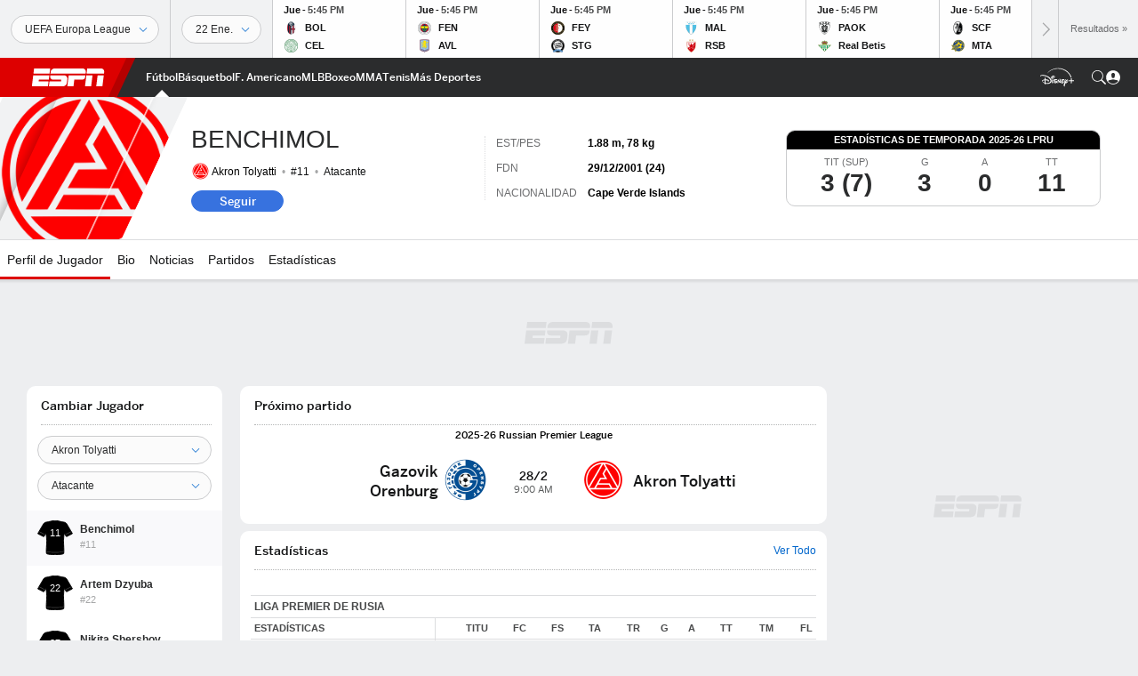

--- FILE ---
content_type: application/javascript
request_url: https://cdn1.espn.net/fitt/e4131ccb5d0d-release-01-20-2026.2.0.3951/client/espnfitt/espn-es-ve-1702172b.js
body_size: 53956
content:
(self.webpackChunkfitt=self.webpackChunkfitt||[]).push([[9590],{338898:(e,a,s)=>{s(655655),s(923992).locale("es"),e.exports={key:"espn-es-ve",translations:{basketball:"Basketball",conference:"Conferencia",constructors:"Constructors",d2:"Division II",d3:"Division III",division:"Division",drivers:"Drivers",expanded:"Expandidas",fbs:"FBS",fcs:"FCS",filters:"Filters",glossaryCaption:"Standings are updated with the completion of each game.",preseasonCaption:"Split-squad games count in standings; ties and games against non-Major League opponents do not.",league:"League",noGamesScheduled:"No games scheduled",overall:"Overall",playoff:"Posiciones en playoffs",points:"Pts",pre:"Preseason",reg:"Regular Season",reset:"Reset",seasonFilter:"Year",seasontypeFilter:"Season",schedule:"Schedule",standings:"posiciones",submit:"Submit","vs-division":"vs. Pos. Divisionales","wild-card":"Posiciones de Comodín","lineup.title_%{teamName}_%{seasonYear}":"%{seasonYear} %{teamName} Lineup","lineup.desc_%{teamName}":"Check the starting lineup and batting order for the %{teamName} on ESPN.com.","lineup.keywords_%{teamName}_%{leagueName}":"%{teamName}, starting lineup, %{leagueName}, roster, starters","depth.title_%{teamName}_%{seasonYear}":"%{seasonYear} %{teamName} Depth Chart",termsOfUsePrivacy:'ESPN Internet Ventures. <a rel="nofollow" href="http://disneytermsofuse.com/">Condiciones de uso</a>, <a rel="nofollow" href="http://disneyprivacycenter.com/">Política de privacidad</a>, <a rel="nofollow" href="https://disneyprivacycenter.com/notice-to-california-residents/">Sus derechos de privacidad en California</a>, <a href="https://disneyprivacycenter.com/kids-privacy-policy/english/">Política de Privacidad en línea Infantil</a> y <a href="http://preferences-mgr.truste.com/?type=espn&affiliateId=148">Anuncios basados en Internet</a> aplican a usted. Todos los derechos reservados.',moreFromESPN:"Más de ESPN:","app.base.seeAll":"Ver Todo","player.FullRoster":"Plantilla completa",L:"P",O:"F",result:"resultado","linescore.hits.short":"H",Q:"C","web.stream.picker.entity":"Explorar",T:"E","All Sports":"Todos los Deportes",W:"G","Power Play %":"Líderes de % jugadas de poder","also.available.on":"También disponible en",Age:"Edad","Spanish GP":"GP de España","Crew Member":"Oficial de juego","preferences.sport_labels.1100":"Golf","preferences.sport_labels.1106":"Golf Hombres","preferences.sport_labels.1107":"Golf Mujeres",women:"Mujeres","Full Team Schedule":"Calendario completo de equipo","cw.userEducation.loggedOut.title":"Continúa viendo tus programas favoritos.","meta.description.team.splits_%{league}_%{site}_%{tab}_%{teamFullName}_%{year}":"Conoce las estadísticas de %{tab} de %{teamFullName} en la temporada %{year} de %{league} por %{site}. Incluye estadísticas jugando en casa y la carretera y contra pitchers zurdos y diestros.",All:"Todas","Injury Report":"Reporte de Lesiones","All Stats":"Estadísticas","loser high":"máx. del Perdedor",footer:"Pie de Página","watch.next.footer.deportes.href.appletv":"https://www.espn.com/appletv","pageTitle.stat.turnovers":"entregas","player.nhl.league.links.scores":"https://www.espn.com/nhl/scores",comments:"Comentarios","meta.description.stats.team_%{league}_%{seasonType}_%{site}_%{year}":"¡%{site} es el sitio de las estadísticas de la %{league}! Conoce la lista de los líderes estadísticos por equipo de la temporada %{year} de la %{league}.","meta.description.player.batvspitch_%{league}_%{playerName}_%{position}_%{site}_%{teamName}_%{year}":"Vea las estadísticas completas bateador vs. pitcher de %{playerName}, %{position} de %{teamName} en %{site}. Incluye estadísticas completas por oponente en %{league}.","preferences.sport_labels.3700":"Juegos Olímpicos","CURRENT LAP":"vuelta actual",gamesPlayed:"J","qbr.ncaaf.note.all-time.best-seasons":"Mejores temporadas de todos los tiempos: Mínimo de 320 jugadas de acción","competition.type.semifinal.text.nhl.2021":"Semifinales Stanley Cup",PLAYER:"JUGADOR","World Cup":"Copa Mundial",Group:"Grupo","app.base.streams":"Transmisiones","web.dtc.trial-text":"Inicia la Transmisión Ahora","pageHeading.pageType.standings_%{season}_%{view}":"Posiciones %{view} %{season}","qbr.all-time.seasons.post":"Mejores postemporadas de todos los tiempos","pageTitle.Scoreboard_%{leagueOrSport}":"Resultados de %{leagueOrSport}","meta.title.schedule_%{endDate}_%{league}_%{site}_%{slugName}_%{startDate}_%{weekNumber}_%{year}":"Calendario de %{slugName} - Semana %{weekNumber} (%{startDate} - %{endDate}), %{year} - %{site}",enter:"Ingresar","favoritesmgmt.emptySearchPlayer_upd":"Buscar equipos, jugadores y ligas","soccer.icon.goal":"Gol","possessionTimeSecondsPerGame.displayName":"Promedio por Juego","Caribbean Series Standings":"Posiciones de Serie del Caribe","pageTitle.mlb.leagueTeamStats_%{league}_%{complement}_%{season}_%{postTitle}":"Estadísticas de equipos %{complement} de %{postTitle} %{league} %{season}","AP Top 25":"Top 25 AP","app.messages.searchHint":"Buscar por Equipo","pageTitle.collegeleagues.leagueTeamStats_%{league}_%{season}_%{conference}_%{sport}":"Estadísticas de equipos de %{conference} %{season}","meta.description.player.stats.hockey_%{league}_%{playerName}_%{position}_%{seasonType}_%{site}_%{teamName}":"Estadísticas %{league} %{seasonType} completas de %{playerName} por %{seasonType} en %{site}. Incluye goles, asistencias y puntos por temporada de la %{league}.","pageHeading.pageType.scoreboard":"Resultados de","linescore.winner.icon":"Ganador","Advertisement: Game coverage will resume after ad is complete.":"Publicidad: La cobertura reiniciará cuando el anuncio termine.",Nickname:"Apodo","top.discipline.country.medal.results_%{discipline}":"Líderes en medallas en %{discipline}","East Division":"División Este","All Quarters":"Todos los Cuartos","watch.next.footer.deportes":"ESPN.com","preferences.sport_labels.1000":"Boxeo","watch.schedule.dropdownLabel.sports":"Filtrar calendario por deporte","meta.title.player.gamelog.baseball_%{category}_%{league}_%{playerName}_%{site}_%{year}":"%{playerName} %{category} Estadísticas por partido %{year} - %{league} - %{site}",thereAreNoEventsByDisplayNameByDate:"No hay eventos disponibles para esta fecha","meta.title.team.stats_%{league}_%{seasonType}_%{site}_%{split}_%{teamFullName}_%{year}":"%{teamFullName} %{year} Estadísticas de %{site} %{seasonType}, Split vs. %{split} - %{site}","Saturday Afternoon Foursomes":"Foursomes Sábado por la tarde","meta.title.soccer.competitions":"Ligas de Fútbol y Torneos","meta.description.stats.team_%{league}_%{seasonType}_%{site}_%{statType}_%{year}":"¡%{site} es el sitio de las estadísticas de la %{league}! Conoce la lista de los líderes estadísticos por equipo de la temporada %{year} de la %{league}.","Quality Starts":"Salidas de calidad",favmgmtMyTeams:"Mis Equipos","meta.description.qbr.college-football.season_%{league}_%{siteName}":"Visita %{siteName} para ver el QBR total del %{league} para esta y temporadas pasadas","meta.description.scoreboard.tournament.tennis_%{name}_%{season}_%{site}":"Resultados en vivo del torneo de tenis de %{season} %{name} en ${site}. Incluye horarios diarios, puntajes en vivo y resultados de partidos.","Give Feedback":"Envía tu Comentario","leaderboard.sortable.table.link_%{ariaLabel}_%{ariaSort}":"Ordenar la tabla clasificatoria %{ariaLabel} %{ariaSort}","stat.golf.totalEvents.description":"Número de eventos","meta.title.player.gamelog.soccer_%{league}_%{playerName}_%{site}_%{year}":"%{playerName} Partidos %{year} - %{league} - %{site}","soccer.substitution.on":"Entra",star:"estrella",Buy:"Comprar",Laps:"Vueltas","watch.toast.payUpdate.heading":"Pago exitoso","Others receiving votes":"Otros que recibieron votos","meta.description.team.stats.hockey_%{league}_%{seasonType}_%{site}_%{tab}_%{teamFullName}_%{year}":"Las estadísticas completas de %{teamFullName} en la temporada %{year} en %{site}. Incluye los líderes de cada equipo en goles, puntos, asistencias, minutos de penalización y plus/minus.",Bronze:"Bronce","favorites.followMiniCards.follow":"Seguir","meta.description.watch.player_%{airDate}_%{channel}_%{league}_%{videoTitle}_%{watchBranding}":"Stream la %{league} juego %{videoTitle} en vivo desde %{channel} en %{watchBranding}. Stream en vivo en %{airDate}.","gameStrip.laps":"Vueltas","On the Court":"En la Cancha",favmgmtMyFavorites:"Mis favoritos","meta.title.schedule_%{endDate}_%{league}_%{seasonType}_%{site}_%{slugName}_%{startDate}_%{weekNumber}_%{year}":"Calendario de %{slugName} - Semana %{weekNumber} %{seasonType}, %{year} - %{site}",removedFromYourFavorites:"<p>Has eliminado</p><h1>${title}</h1>${subTitle}<p>como favorito sugerido</p>","nhl.schedule.eplus_blackout_disclaimer":"* Los juegos de NHL en ESPN+ están sujetos a restricciones locales. Los juegos de NHL en ESPN+/Hulu están disponibles en todo el país sin restricciones locales.","meta.description.gamepackage.game.in_%{league}_%{site}_%{teamOneDisplayName}_%{teamTwoDisplayName}":"Cobertura en vivo de %{teamOneDisplayName} vs. %{teamTwoDisplayName} %{league} juego en %{site}, incluye resultados en vivo, highlights y estadísticas actualizadas.","Avg. Per Game":"Prom. por Partido","meta.description.gamepackage.game.pre_%{league}_%{site}_%{teamOneDisplayName}_%{teamTwoDisplayName}_%{date}":"Cobertura en vivo de %{teamOneDisplayName} vs. %{teamTwoDisplayName} %{league} juego en %{site}, incluye resultados en vivo, highlights y estadísticas actualizadas.","SUB AVG":"Prom Sum","meta.title.stats.team.football.college-football_%{league}_%{seasonType}_%{site}_%{statType}_%{tab}_%{year}":"%{league} Líderes Estadísticos por Equipo %{year}: %{tab} %{statType} - %{site}","SUB ATT":"Int Sum","All College Football News":"Todas las Noticias","Azerbaijan GP":"GP de Azerbaiyán",As:"Como","preferences.sport_labels.3580":"Polo","Batting Against Stats":"Bateando en contra","Expanded Stats":"Estadísticas Expandidas","web.dtc.monthly-cost":"$6.99/Mensual",Roster:"Plantel","10th":"10°","pageTitle.stat.passing":"pasando",FT:"F",DNP:"NJ",HT:"MT",DOB:"FDN","preferences.sport_labels.3520":"Póker",IR:"RL","odds.league.title_%{league}_%{week}":"Línea diaria %{league} - %{week}",KO:"I",Player:"Jugador",NR:"SR",OG:"EC",OT:"TE",On:"En","player.nhl.team.links.roster":"https://www.espn.com/nhl/team/roster/_/name/[abbrev]","Field Goals Differential":"Diferencial de goles de campo","meta.title.watch.schedule.replay_%{site}_%{watchBranding}":"%{watchBranding} calendario de repeticiones - %{site}",RK:"POS","Scoring Plays":"Jugadas de anotación","pageTitle.collegeleagues.leagueTeamStats_%{league}_%{season}_%{complement}":"Estadísticas de equipos %{complement} de %{league} %{season}","meta.description.rankings_%{league}_%{site}_%{week}_%{year}":"Encuentre la clasificación universitaria masculina completa de la %{week} de %{year} en %{site}. Incluye los votos completos y la tendencia de los 25 mejores equipos de la %{league}.",TO:"HACIA","Greens In Regulation":"Greens en Regla","draftcast.selectionMade":"Selección anunciada",videoSettingsAutoStart:"Auto Iniciar","Friday Afternoon Foursomes":"Foursomes Viernes por la tarde","meta.title.powerIndex.predictions.mens-college-basketball_%{siteName}":"Men's College Basketball Power Index (BPI) Predictions - %{siteName}",WK:"SEM",WR:"RM","feedback.disclaimer":"Toda la retroalimentación esta disponible para nosotros pero solo una parte es publicada.","game.overtimeLosses.abbrev":"DTE",Shares:"Compartido",Runs:"Carreras",Day:"Día","world-baseball-classic":"Clásico Mundial de Béisbol","meta.description.stats.player.golf_%{league}_%{site}_%{sort}_%{year}":"La clasificación completa de %{sort} del %{league} %{year} en %{site}. La lista completa de todos los jugadores de la PGA clasificados según %{sort}.","Pitching Splits":"Splits de Pitcheo","bracket.championshipBanner.secondaryText_%{name}":"Campeones del %{name}","defending.champion":"Campeón Defensor","meta.description.team.fixtures.soccer_%{league}_%{site}_%{teamFullName}_%{teamShortName}_%{year}":"Conoce todo el calendario del %{teamFullName} para la temporada %{year} en %{site}. Incluye todos los partidos del %{teamShortName} en todas las competiciones nacionales e internacionales.","Formula One Standings":"Posiciones de la F1",Rush:"Aca.","Left Wings":"Alas izquierdas","All times are local":"Todos los horarios en tiempo local",at:"en",Rankings:"Ránkings","game.note.win.goalsAway_%{teamName}":"%{teamName} ganó por goles de visitante","Atlantic Division":"División Atlántico","11th":"11°",Projections:"Proyecciones","meta.description.gamepackage.boxscore.post.football_%{league}_%{site}_%{teamOneDisplayName}_%{teamTwoDisplayName}_%{date}":"Box score del partido de %{league} entre %{teamOneDisplayName} vs. %{teamTwoDisplayName} jugado el %{date} en ESPN. Incluye todas las estadísticas de pases, carreras y recepción.","watch.roadblock.title":"Para ver este evento en tu teléfono, necesitas el ESPN App","Has not entered game":"No ha ingresado al juego","meta.description.gamepackage.match.post_%{league}_%{site}_%{teamOneDisplayName}_%{teamTwoDisplayName}_%{teamOneScore}_%{teamTwoScore}_%{date}":"Resumen del partido %{teamOneDisplayName} vs. %{teamTwoDisplayName} %{league} resultado final %{teamOneScore}-%{teamTwoScore}, jugado el %{date} en %{site}.","olympics.bronze.abbrev":"B",ERA:"Efectividad","meta.title.team.stats_%{league}_%{seasonType}_%{site}_%{teamFullName}_%{year}":"%{teamFullName} %{year} Estadísticas de %{league} %{seasonType} - %{site}",Nationality:"Nacionalidad",Tournament:"Torneo","player.Fantasy.Available":"Disponible",TREND:"TEND.","scorecard.header.score":"Score",no:"No","nav.arialabel.homepage":"Portada","Full Injury Report":"Reporte de Lesiones Completo","Lineup Unavailable":"Alineaciones no disponibles",sports:"Deportes","Spread Consensus Pick":"Pick Consenso Spread",Skaters:"Jugadores",January:"Enero","meta.description.wbbc.standings_%{season}":"Sigue las Posiciones de Clasico Mundial de Béisbol %{season}","meta.title.scoreboard.tournament.tennis_%{competitionType}_%{name}_%{season}_%{site}":"%{season} %{name} %{competitionType} tenis resultados en vivo - %{site}","Match Formations":"Alineaciones del Partido","web.stream.picker.get.package":"Suscríbete a ${network}","contextual.menu.resume":"Continuar","watch.next.footer.helpcenter":"Centro de Ayuda","pageHeading.leagueName.college.short.womens-college-basketball":"NCAAW","PGA Money List":"Lista de Ganancias en PGA","app.base.teams":"Equipos",yc:"TA",teams:"Selecciones","Full Box Score":"Ficha Completa","nfl.hiRush":"L. Corr.",FEE:"VALOR","Nav Menu":"Menú Navegación","meta.title.rankings_%{league}_%{site}_%{year}":"%{year} Clasificación de %{league} - %{site}",FROM:"DESDE","tennis.schedule.title_%{gender}_%{sport}_%{season}":"Calendario de %{sport} %{gender}  %{season}",Injuries:"Lesiones","watch.next.login.manage.button":"Administrar tu Cuenta","Season Leaders":"Líderes de temporada","on base":"en base","Best Seasons":"Mejores temporadas","watch.schedule.live":"En Vivo","pageTitle.stat.offenseTotal":"total de ofensiva","pageTitle.collegeleagues.leagueTeamStats_%{league}_%{season}_%{conference}":"Estadísticas de equipos de %{conference} %{league} %{season}","soccer.icon.shot-off-target":"Tiro desviado","competition.type.round-of-16.text.mlb":"Juego de Comodín",addfavorite:"Agrega como Favorito","meta.title.team.stats.soccer_%{league}_%{selected}_%{site}_%{soccerLeague}_%{tab}_%{teamFullName}_%{year}":"%{teamFullName} %{tab}, %{soccerLeague} %{year} - %{site}","pageHeading.pageType.scoreboard.tournament.tennis_%{name}_%{season}":"%{season} %{name} Resultados","meta.title.scoreboard.tennis_%{site}":"Marcadores en vivo tenis ATP & WTA - %{site}","app.iap.Manage":"Gestionar","Legal Footer Navigation":"Navegación de pie de página legal","Player Card":"Perfil jugador",fieldingStats:"Fildeo","meta.title.player.news.mma_%{league}_%{playerName}_%{site}":"%{playerName} Noticias de MMA - %{site}","meta.title.xfl.standings_%{season}":"%{season} Posiciones de la XFL","meta.league.world-baseball-classic":"Clásico Mundial de Béisbol","hitting_%{teamName}":"Bateo de %{teamName}","meta.title.qbr.college-football.weekly_%{league}_%{season}_%{siteName}":"Líderes semanales del %{league} %{season} QBR Total | %{siteName}","player.mens-college-basketball.league.links.schedule":"${_remove()}",pastResults:"Resultados Pasados","meta.description.stats_%{league}_%{seasonType}_%{site}_%{statType}_%{tab}_%{year}":"¡%{site} es el sitio de las estadísticas de la %{league}! Descubra los líderes estadísticos de %{tab} %{statType} de la %{seasonType} de la %{league} %{year}.","meta.title.gamepackage.recap_%{league}_%{site}_%{teamOneShortName}_%{teamTwoShortName}_%{date}_%{teamOneScore}_%{teamTwoScore}":"Resumen del partido %{teamOneShortName} %{teamOneScore}-%{teamTwoScore} %{teamTwoShortName} (%{date}) - %{site}","playerStats.WNBAqualifyNote.3P":"Para calificar, un jugador debe estar camino a 25 triples hechos",Scores:"Resultados",Women:"Mujeres",avgTurnovers:"TO","watch.roadblock.launchmessage":"¿Ya tienes el ESPN App?","standings.footerCaption.nhl":"V = 3 puntos, VTE = 2 puntos, DTE = 1 puntos, D = 0 puntos","discipline.country.medal.results_%{discipline}":"Medallas de %{discipline}",goaltending:"Guardametas","meta.title.player.bio.golf_%{league}_%{playerName}_%{site}":"%{playerName} Biografía - %{site}",Announcers:"Locutores",advance:"ganó","American League":"Liga Americana","competition.type.qualify.text.nhl":"Eliminatoria Stanley Cup",Canceled:"Cancelado",Week:"Semana","meta.description.stats.team_%{league}_%{seasonType}_%{site}_%{tab}_%{year}":"¡%{site} es el sitio de las estadísticas de la %{league}! Conoce la lista de los líderes estadísticos por equipo de la temporada %{year} de la %{league}.","watch.provider.searchTvProvider":"Buscar proveedores",Legs:"Piernas","meta.title.qbr.all-time_%{league}_%{siteName}":"Mejor QBR Total de todos los tiempos %{league} | %{siteName}","meta.title.gamepackage.race.in_%{league}_%{site}_%{seasonYear}_%{raceName}":"%{seasonYear} %{raceName} Cobertura en vivo  %{league} - %{site}","meta.description.scoreboard_%{league}_%{seasonType}_%{site}_%{week}_%{year}":"Resultados en vivo de todos los partidos %{seasonType} de la semana %{week} de la %{year} de la %{league} en %{site}. Incluye box scores, highlights, análisis de jugadas y cuotas actualizadas.","watch.provider.raptor.callout":"Todos los proveedores","meta.description.transactions_%{league}_%{site}_%{year}":"Conoce las últimas transacciones de la temporada %{year} de la %{league} en %{site}. Entérate de todos los jugadores firmados, contratos de prueba y nuevos fichajes de entrenadores.","meta.description.powerIndex_%{league}_%{powerIndex}_%{site}_%{year}":"Conoce el Power Index %{year} de %{league} en %{site}. El %{powerIndex} es el mejor indicador para predecir el rendimiento futuro de un equipo para el resto de la temporada.","Players In":"Jugadores que llegan",Dates:"Fechas","meta.description.stats.soccer.performance_%{league}_%{site}_%{tab}_%{year}":"Conoce todas las estadísticas de rendimiento de la temporada %{year} de %{league} en %{site}. Incluye las mayores rachas invictas, de triunfos y derrotas de la liga.","3PT Missed":"Triples Fallados",opponent:"oponentes","TOT Strikes":"Golpes totales","W-L (CONF)":"G-P (CONF)","bettingOdds.schedule.promo.text.caliente":"Apuesta ahora en Caliente.mx","meta.description.powerIndex_%{conference}_%{league}_%{powerIndex}_%{site}_%{view}_%{year}":"%{view} del Power Index para la temporada %{year} de la Conferencia %{conference} de %{league} en %{site}. El %{powerIndex} es el mejor indicador para predecir el rendimiento futuro de un equipo para el resto de la temporada.","HI REC":"L. RECIB.","No tournament scheduled":"Sin torneos agendados","Full Commentary":"Comentario completo","pageTitle.teamStats_%{teamName}_%{season}_%{seasonType}":"Estadísticas de %{seasonType} %{teamName} %{season}","espn.analytics.disclaimer.href.womens-college-basketball":"${_remove()}","pageTitle.golf.players.stats_%{season}":"Estadísticas de jugador PGA TOUR %{season}","View Game Details":"Ver detalles del partido","playerStats.NBAqualifyNote.FG.reg":"Para calificar, un jugador debe estar camino a 300 tiros de campo hechos","favoritesmgmt.autoSort":"Auto Ordenar","meta.description.watch.collections_%{bucketTitle}_%{watchBranding}":"Stream videos desde la colección de %{bucketTitle} en %{watchBranding}.","meta.title.scoreboard.soccer_%{league}_%{site}_%{year}":"Resultados de fútbol - temporada %{year} - %{site}","All F1 News":"Todas las Noticias F1","Full Team Stats":"Estadísticas completas","Close dialog":"Cerrar diálogo",descending:"descendente","top.athlete.medal.results":"Líderes en medallas por deportistas","player.Time":"Tiempo","meta.description.player.stats.soccer_%{league}_%{playerName}_%{position}_%{site}_%{teamName}":"Estadísticas %{league} completas de %{playerName}, %{position} del %{teamName} en %{site}. Incluye minutos jugados, goles, remates y faltas.",Oceania:"Oceanía","baseball.leaguePlayerStats.qualified_pitching_note":"Para calificar, un jugador tiene que promediar al menos 1 ent/juego","meta.title.gamepackage.game.canceled_%{league}_%{site}_%{teamOneShortName}_%{teamTwoShortName}_%{date}":"%{teamOneShortName} vs. %{teamTwoShortName} (%{date}, %{seasonYear}) Cancelado - ESPN","Career Highlights":"Destacados en Carrera",avgThreePointFieldGoalsAttempted:"3PA","Team Injuries":"Lesiones por Equipo","player.college-football.league.links.recruiting":"${_remove()}","competition.type.final.text.nhl":"Finales Stanley Cup","meta.title.qbr.season_%{league}_%{season}_%{siteName}":"Líderes de Temporada QBR Total %{season} | %{siteName}","All Plays":"Todas las jugadas","bracket.championshipBanner.secondaryText.soccer":"Campeones","Key Events":"Eventos destacados",Swings:"Golpea","meta.title.leaderboard_%{site}_%{tour}":"Resultados y clasificaciones de %{tour} – %{site}",SCORES:"RESULTADOS","competition.type.final.text.nba":"Finales NBA",Skating:"Patinadores","meta.title.schedule.rugby_%{date}_%{league}_%{site}_%{year}":"Calendario de %{league} - %{date}, %{year} - %{site}","preferences.sport_labels.1300":"Ciclismo","meta.title.stats.player_%{conference}_%{league}_%{seasonType}_%{site}_%{year}":"%{league} %{conference} Líderes estadísticos, %{seasonType} %{year} - %{site}","not.report.available":"Reporte no disponible","meta.title.search.resultsStr_%{branding}":"Resultados de Búsqueda %{branding}",minute:"minuto","preferences.sport_labels.3949":"Primera División de Venezuela",Mexico:"México","favoritesmgmt.manualSortSelected":'Has elegido ordenar manualmente como aparecerán tus favoritos en todos los productos de ESPN. Puedes regresar a la configuración automática en cualquier momento seleccionando la opción "Auto".',"preferences.sport_labels.3918":"FA Cup","preferences.sport_labels.3914":"English Football League Championship","leaderboard.sortable.table.link_%{ariaLabel}_%{roundIndex}_%{ariaSort}":"Ordenar la tabla clasificatoria %{ariaLabel} %{roundIndex} %{ariaSort}","meta.title.gamepackage.matchup_%{league}_%{site}_%{teamOneShortName}_%{teamTwoShortName}_%{date}_%{teamOneScore}_%{teamTwoScore}":"Estadísticas del partido %{teamOneShortName} %{teamOneScore}-%{teamTwoScore} %{teamTwoShortName} (%{date}) - %{site}","preferences.sport_labels.3920":"Copa Inglesa","meta.title.player.results_%{playerName}_%{branding}":"%{playerName} Resultados %{branding}","cw.userEducation.entitled.title":"Continúa viendo tus programas de ESPN+.","leaderboard.sortable.table.link_%{ariaLabel}_%{roundIndex}":"Ordenar la tabla clasificatoria %{ariaLabel} %{roundIndex}","womens.doubles":"Dobles femenil",COMPETITION:"COMPETENCIA","Best Games":"Mejores juegos","View All":"Ver todos","This Week":"Esta semana","Free Throws %":"% tiros libres","pitching for":"lanza para","meta.title.leaderboard_%{site}":"Resultados y clasificaciones de golf – %{site}","No fixtures available":"No hay calendario disponible","Game Videos":"Videos del Juego","No Penalties":"Sin penales","Scheduled Tournaments":"Torneos Programados",Batting:"Bateo","meta.title.stats.player.basketball.mens-college-basketball_%{conference}_%{league}_%{seasonType}_%{site}_%{year}":"Líderes estadísticos %{league} %{conference}, %{year} - %{site}","pageTitle.Schedule.byLeague_%{sportOrLeague}":"Calendario de %{sportOrLeague}","Agg.":"Agr.","qbr.ncaaf.note.all-time.best-games":"Mejores Juegos de todos los tiempos: Mínimo de 20 jugadas de acción","Indian GP":"GP de la India","pageHeading.leagueName.college.short.mens-college-basketball":"NCAAM","meta.description.olympicsmedaltracker_%{location}_%{year}_%{siteName}":"El registro completo del medallero olímpico de %{year} %{location} en %{siteName}. Una tabla actualizada en tiempo real de los países con más medallas de oro, plata y bronce.","meta.description.leaderboard_%{season}_%{tour}":"Encuentra los resultados completos de %{tour} de la temporada %{season}, incluyendo la cobertura en vivo de cada torneo.",viewall:"Ver Todos","pageTitle.leagueStats.golf_%{tour}_%{pagetype}_%{season}":"Líderes %{tour} TOUR en estadísticas %{season} ","More Leagues":"Más ligas",Assist:"Asistencia","Free Practice 1":"Práctica Libre 1","Free Practice 2":"Práctica Libre 2","Free Practice 3":"Práctica Libre 3","meta.title.player.overview_%{league}_%{playerName}_%{position}_%{site}_%{teamName}_%{year}":"%{playerName} - %{position} de %{teamName} - %{site}",Players:"Jugadores","scorecard.label.double":"Dbl bogey or more","MLB Division Standings":"Posiciones Divisionales de la MLB","meta.title.stats.player.basketball.womens-college-basketball_%{conference}_%{league}_%{seasonType}_%{site}_%{year}":"Líderes estadísticos %{league} %{conference}, %{year} - %{site}","competition.type.round-of-16.text.nba":"Primera ronda de Conferencia","race.sessions":"SESIONES","meta.title.schedule_%{date}_%{league}_%{site}_%{year}":"Calendario de la %{league} - %{date}, %{year} - %{site}","Home Record":"Record como local","competition.type.round-of-16.text.nhl":"Primera ronda de Conferencia","vs. Atlantic Division":"vs. División Atlántico","meta.title.schedule_%{endDate}_%{league}_%{site}_%{startDate}_%{weekNumber}_%{year}":"Calendario de la %{league} - Semana %{weekNumber} (%{startDate} - %{endDate}), %{year} - %{site}","pageTitle.stat.defenseTotal":"total de defensiva","See Full Medal Tracker":"Ver el Registro Completo de Medallas",Teams:"Equipos","preferences.sport_labels.1200":"Carreras de Caballos","meta.title.tennis.schedule_%{sport}_%{gender}_%{season}_%{siteName}":"%{season} Calendario de %{sport} %{gender} | %{siteName}","baseball.periodPrefix.top":"Alta","Circuit Direction":"Dirección de circuito","playerStats.WNBAqualifyNote.FT":"Para calificar, un jugador debe estar camino a 50 tiros libres hechos","playerStats.WNBAqualifyNote.FG":"Para calificar, un jugador debe estar camino a 100 tiros de campo anotados","tableTitle.leagueTeamStats.college_%{stat}_%{complement}":"%{stat} - %{complement}","Standings are updated with the completion of each game.":"Las posiciones se actualizan al final de cada juego.","player.soccer.gamelog.pageTitle":"Partidos","score/prize":"Marcador/Premio","fpi.efficiencies.note":"Las eficiencias de equipo están basadas en la contribución de cada unidad al márgen de anotaciones del equipo, en base 'por jugada'. Los valores son ajustados a la Dificultad del calendario y rebajados en \"tiempo de desperdicio\" (basado en probabilidad de ganar). La escala va de 0 a 100; números más altos son mejores y el promedio es aproximadamente 50 para todas las categorías. Las eficiencias son actualizadas diario durante la temporada.","meta.title.olympicsmedaltracker_%{location}_%{year}_%{discipline}_%{country}_%{siteName}":"Medallero de %{country} en %{discipline} de las Olimpiadas de %{location} %{year} - %{siteName}","Completed Tournaments":"Torneos Completados","nav.search.label":"Buscar","hockey.shot.chart":"Gráfica de tiros hóckey","SPONSORED HEADLINES":"Enlaces Patrocinados","meta.description.powerIndex_%{league}_%{powerIndex}_%{site}_%{view}_%{year}":"%{view} del Power Index para la temporada %{year} de %{league} en %{site}. El %{powerIndex} es el mejor indicador para predecir el rendimiento futuro de un equipo para el resto de la temporada.","Top Scorers":"Goleadores","pageTitle.futures_%{league}":"Futures %{league}","favoritesmgmt.suggestedLeagues":"Ligas Sugeridas","meta.description.gamepackage.matchstats_%{league}_%{site}_%{teamOneDisplayName}_%{teamTwoDisplayName}_%{date}":"Estadísticas completas por equipo y líderes del partido de %{league} entre %{teamOneDisplayName} vs. %{teamTwoDisplayName} jugado el %{date} en %{site}.","cw.userEducation.notEntitled.text":"Puedes reanudar todo el contenido original y on-demand en todos los dispositivos compatibles.","competition.type.final.text.mlb":"Serie Mundial","Full Circuit Profile":"Perfil del circuito completo",Defensive:"Defensiva","Full Splits":"Splits completos",Fumbles:"Balones sueltos","4th Round":"4ta Ronda","cw.userEducation.entitled.text":"Puedes reanudar contenido de ESPN+ Original, programas de estudio, películas 30 for 30 y on demand en todos los dispositivos compatibles.","video.nowPlaying.text":"Estás viendo","Women's":"Mujeres","Fourth Quarter":"4to Cuarto","NHL Wild Card Standings":"Posiciones de Comodín NHL","preferences.sport_labels.5501":"FIFA Copa Mundial de Clubes","meta.title.powerIndex_%{conference}_%{league}_%{powerIndex}_%{site}_%{year}":"Power Index de %{league} %{conference} %{year} - %{site}","2PT FG Missed":"Canastas de 2 Puntos Falladas","meta.title.expertpicks_%{league}_%{season}_%{siteName}":"Picks de los Expertos %{league} %{season} | %{siteName}","stat.tie.abbreviation":"E","Last 10 games":"Últimos 10 juegos","Player Fielding Stats":"Jugador","latestVideos.standaloneVideo":"Videos virales","less.than.one.min":"< 1m restante",pitcher:"Pitcher","Power Rankings":"Power Ránkings","meta.title.player.bio_%{league}_%{playerName}_%{position}_%{site}_%{teamName}_%{year}":"%{playerName} Biografía - %{site}","schedule.soccer.header":"Calendario","watch.toast.payUpdate.text":"Tu pago ha sido procesado con éxito, ahora puedes disfrutar de todo el contenido ESPN+.","content_reactions.count_label.you.other_single_%{count}":"Tu y uno más","meta.description.bracket.tennis_%{competitionType}_%{eventName}_%{league}_%{season}_%{site}":"Visita %{site} para ver el cuadro completo del torneo %{competitionType} de %{eventName} %{season} y el cuadro completo con resultados y marcadores en vivo.","meta.description.stats.baseball_%{conference}_%{league}_%{seasonType}_%{site}_%{tab}_%{year}":"Los líderes de estadísticas de %{tab} de la %{seasonType} de %{conference} de la %{league} %{year} en %{site}. Incluye líderes estadísticos en todas las categorías, desde jonrones y promedio de bateo hasta ponches y rescates.","meta.title.player.batvspitch_%{league}_%{oppTeam}_%{playerName}_%{position}_%{site}_%{teamName}_%{year}":"%{playerName} - Estadística vs. Pitchers de %{oppTeam} - %{site}","Full Positions Table":"Tabla de Posiciones Completa","meta.title.scoreboard.football.college-football_%{conference}_%{league}_%{site}_%{year}":"Resultados Fútbol Americano Colegial - %{conference} Temporada %{year} - %{site}","meta.description.standings_%{league}_%{site}_%{year}":"Visita %{site} y conoce la tabla de posiciones completa de la temporada %{year} de la %{league}. Incluye posiciones en liga, conferencias y divisiones en temporada regular y playoffs.","espnplus.billing.banner.hold.heading":"Tu suscripción a ESPN está pausada o en espera",Euro:"Europeo","stat.golf.name.abbreviation":"NOMBRE","preferences.sport_labels.5454":"Copa Sudamericana",minutes:"minutos",Birthdate:"Fecha de Nac.",done:"Hecho",August:"Agosto","mma.match":"Duelo","headerTitle.videos_%{away}_%{home}_%{separator}":"Videos de %{away} %{separator} %{home}","stance.abbrev.open":"Abierta",Receiving:"Recibiendo","racing.view.full.commentary":"Ver comentario completo","scoreboard.no.plays":"0 jugadas",Wind:"Viento",Wins:"Ganados",Line:"Línea","Previous Drives":"Jugadas anteriores","submit.mobile.filters":"Enviar","Goals Per Game":"Goles por Juego","meta.description.qbr.college-football.season_%{conference}_%{siteName}":"Visita %{siteName} para ver el QBR total de la Conferencia %{conference} para esta y temporadas pasadas","TIME REMAINING":"TIEMPO RESTANTE","pageHeading.pageType.standings_%{league}_%{season}":"Posiciones de %{league} %{season}","typeahead-group.listing-replay":"repetición","competition.status.type.statushalftime.shortDetail":"MT",DRAW:"EMPATE","Total Medals":"medallas totales",Result:"Resultado","Walks Issued":"Boletos otorgados","player.Switcher.allAssociations":"Todas","No Data Available":"Sin información disponible",Resume:"Historial","nba-cup":"Torneo","golf.rankings.h1_%{year}":"Ránking Mundial oficial de Golf %{year}","tableTitle.stat.downs":"Intentos","tennis.women":"tenis mujeres",Salary:"Salario","soccer.standings":"Posiciones","meta.title.qbr.college-football.all-time_%{league}_%{siteName}":"Los Mejores de todos los tiempos del %{league} QBR total | %{siteName}","soccer.icon.shot-on-target":"Tiro a gol","Pre All-Star":"Pre-Juego de Estrellas","In Progress":"En Progreso","meta.title.stats.soccer.discipline_%{league}_%{site}_%{tab}_%{year}":"Sanciones %{league}, Temporada %{year} - %{site}","meta.title.gamepackage_%{teamOneShortName}_%{teamTwoShortName}_%{date}_%{partial}_%{league}_%{site}":"%{teamOneShortName} vs. %{teamTwoShortName} (%{date}) %{partial} - %{site}",Errors:"Errores","Team Fielding":"Fildeo por equipo","golf.rankings.caption":"Top 200 Hombres","player.Fantasy.Trade":"Cambio","Copy Link":"Copiar enlace","espnplus.billing.banner.cta":"Actualizar","Birth Place":"Nacido en","pageHeading.pageType.standings_%{league}_%{seasonType}_%{year}":"Posiciones de %{seasonType} de la %{league} %{year}",Efficiencies:"Eficiencias","bettingOdds.promo.globalSBText.betrcris":"Apuesta ahora","1st Round":"1ra Ronda","World Baseball Classic Standings":"Posiciones de Clasico Mundial de Béisbol","Right Wings":"Alas derechas","Tale Of The Tape":"Frente a frente",Matchups:"Partidos","meta.description.watch.player_%{airDate}_%{channel}_%{eventType}_%{league}_%{videoTitle}_%{watchBranding}":"Mira %{videoTitle} %{eventType}  %{league}  en vivo en %{channel} %{watchBranding}. Transmisión en vivo %{airDate}","All Conferences":"Conferencias","player.Fantasy.Owner":"Dueño","meta.description.watch.series_%{showTitle}_%{watchBranding}":"Stream el episodio más reciente de %{showTitle} en %{watchBranding}.","draftcast.emptyTable":"No hay selecciones de esta posición.","position.pitcher.name":"Lanzador",losses:"Perdidos","Russian GP":"GP de Rusia","TOT STR":"Tot Gol","player.SwitchPlayer":"Cambiar Jugador",Led:"Vueltas lideradas","Draft Info":"Info Draft","meta.description.gamepackage.race_%{league}_%{site}_%{seasonYear}_%{raceName}_%{date}":"Cobertura en vivo de %{seasonYear} %{raceName}  de %{league} en %{site}, incluye prácticas, calificaciones y resultados de carreras, circuito y estadísticas actualizadas.","Back to Top":"Al Inicio","Championship Seasons":"Temporadas de campeonato","watch.stream.buttonText":"Activar","No Videos Available":"Sin videos disponibles",Starter:"Titular","meta.title.scoreboard_%{conference}_%{league}_%{seasonType}_%{site}_%{week}_%{year}":"Resultados %{league} - Semana %{week},%{conference}%{seasonType} %{year} - %{site}","meta.description.player.scorecards.golf_%{league}_%{playerName}_%{site}_%{tournament}_%{year}":"Obtenga el resultado final del torneo de %{tournament} de %{year} para %{playerName} en %{site}. Incluye estadísticas del torneo, resultados por hoyo y posición final.","meta.description.team.results_%{league}_%{site}_%{teamFullName}_%{year}":"Conoce todos los resultados del %{teamFullName} para la temporada %{year} en %{site}. Incluye todos los resultados del %{teamFullName} en todos sus partidos nacionales e internacionales.","Batter vs Pitching Stats":"Esadísticas Bateador vs. Pitcheo","player.college-football.team.links.stats":"${_remove()}","meta.description.team.stats.baseball_%{league}_%{seasonType}_%{tab}_%{teamFullName}_%{year}":"Estadísticas completas de %{teamFullName} en la temporada %{year} en %{site}. Incluye líderes colectivos en bateo, pitcheo y fildeo.","top.country.discipline.athlete.medal.results_%{country}_%{discipline}":"Deportistas con más medallas de %{country} en %{discipline}","meta.title.bracket.tennis_%{competitionType}_%{eventName}_%{league}_%{season}_%{site}":"Sorteo de %{eventName} %{competitionType} %{season} - %{site}","meta.title.player.news_%{league}_%{playerName}_%{site}":"%{playerName} Noticias - %{site}","Full NBA Depth Charts":"Profundidad por posición completa","Coaches Poll":"Encuesta coaches","pageTitle.leaguePlayerStats_%{league}_%{season}_%{complement}":"Estadísticas de jugadores %{complement} de la %{league} %{season}","Recent Plays":"Últimas Jugadas","meta.description.soccer.squad_%{teamName}":"Visita ESPN para ver información del plantel y jugadores de %{teamName}, además de archivos por temporada.","cuento.paywall.espn.compareplans.selected":"Plan seleccionado","Southwest Division":"División Suroeste","Turned Pro":"Debut como profesional","Standings Season":"Clasificaciones de temporada",Undecided:"Sin decisión","meta.description.standings.generic_%{league}_%{site}_%{year}":"Visita %{site} para ver las posiciones completas de la %{league} %{year}.",Silver:"Plata","bettingOdds.promo.globalSBText.caliente":"Gana en Caliente aquí","meta.title.schedule.football.college-football_%{endDate}_%{league}_%{seasonType}_%{site}_%{slugName}_%{startDate}_%{weekLabel}_%{weekNumber}_%{year}":"Calendario de Fútbol Americano Colegial - Semana %{weekLabel}, %{year} %{seasonType} - %{site}",Schedule:"Calendario",NAT:"NAC","meta.title.olympicsresults_%{location}_%{year}_%{siteName}":"Resultados Olímpicos %{year} %{location} - %{siteName}",team_statistics:"Por equipo","CFP Rankings":"Ránkings CFP",May:"Mayo","golf.schedule.title.pga_%{season}":"Calendario del PGA TOUR %{season}",Men:"Hombres","meta.description.team.roster.hockey_%{league}_%{site}_%{teamName}_%{year}":"Conoce el roster completo de %{teamName} en la temporada %{year} de la %{league} en %{site}. Incluye todos los detalles de arqueros, defensas, centros y aleros izquierdos y derechos.","meta.title.stats.soccer_%{league}_%{site}_%{year}":"Estadísticas %{league}, Temporada %{year} - %{site}","meta.title.team.stats_%{league}_%{site}_%{teamFullName}_%{year}":"%{teamFullName} %{year} Estadísticas de %{league} - %{site}","Field Goal %":"% Gol de C.","injuries.team.page.title_%{team}":"Lesiones %{team}","draftcast.endOfDraft":"Final del Draft","Team Leaders":"Líderes","contextual.menu.play":"Reproducir","shortLabel.lose":"P","Event Start Weather":"Pronóstico del tiempo","O/U":"+/-","meta.description.player.overview_%{league}_%{playerName}_%{position}_%{site}_%{teamName}_%{year}":"Conoce el perfil de %{playerName}, %{position} de %{teamName} en %{site}. Entérate de las últimas noticias, estadísticas en vivo y mira los highlights.","stat.golf.totalEvents.abbreviation":"EVENTOS","scorecard.header.in":"In","meta.description.rankings.golf_%{league}_%{site}_%{year}":"Encuentre el ranking mundial oficial completo de %{league} de %{year} en %{site}. Incluye el ranking de los 200 mejores golfistas masculinos con estadísticas.","app.stream.picker.authenticated":"AUTENTIFICADO","Match Stats":"Estadísticas del partido","standingsTableKey_%{header}_%{league}_%{season}":"%{header} %{league} %{season}","womens.singles":"Singles femenil","meta.description.watch.player_%{airDate}_%{channel}_%{eventType}_%{league}_%{streamType}_%{videoTitle}_%{watchBranding}":"Mira %{videoTitle} %{eventType}  %{league}  en vivo en %{channel} %{watchBranding}. Transmisión en vivo %{airDate}","home tv":"tv local","STARTS IN":"COMIENZA EN","pageTitle.stat.defenseReceiving":"recibiendo","title.scores.ncaa_%{conference}":"Resultados de NCAAF - %{conference} | ESPN","preferences.sport_labels.3321":"UFC","preferences.sport_labels.3323":"Bellator","note.qbr.blog.link":"/futbol-americano/nota/_/id/6554842/¿como-se-calcula-el-qbr-les-explicamos-nuestro-rating-para-mariscales-de-campo","watch.keyplays.tab.title":"Jugadas clave","reset.mobile.filters":"Limpiar",remove:"Eliminar",OBP:"Porcentaje en base","preferences.sport_labels.3301":"MMA","meta.description.player.stats.basketball_%{league}_%{playerName}_%{position}_%{seasonType}_%{site}_%{teamName}":"Las estadísticas %{league} %{seasonType} completas de %{playerName}, %{position} de %{teamName} en %{site}. Incluye cestas, asistencias y puntos.","dropdown.leagues.default.soccer":"Elegir una liga",New:"Nuevo","hand.abbrev":"Tira",standingsTable:"Posiciones","SIG STR ACC":"Gol Pod Rec","typeahead-group.team":"Equipos","fpi.projections.note.extend":"El Football Power Index (FPI) es una medida de fortaleza del equipo diseñada para predecir de mejor forma el rendimiento de un equipo conforme avanza la temporada. FPI representa cuántos puntos sobre o debajo del promedio se encuentra un equipo. Los resultados proyectados son basados en 20,000 simulaciones del resto de la temporada usando el FPI, resultados a la fecha, y el resto del calendario. Los ratings y proyecciones son actualizadas diario. Datos FPI de temporadas previas a 2019 podrían estar incompletos","4th Quarter":"4º Cuarto","No Match Data":"Sin Información del Partido",Passing:"Pasando","meta.title.gamepackage.fightcenter.post_%{league}_%{site}_%{eventName}":"%{eventName} Resultados de la pelea - %{site}","Tap an icon to see more":"Toca un ícono para ver más",OPP:"OP","tableTitle.leagueTeamStatsNfl_%{stat}_%{complement}":"%{stat} - %{complement}","feedback.email":"Correo electrónico","meta.title.scoreboard_%{league}_%{site}_%{year}":"Resultados %{league}, Temporada %{year} - %{site}","Win Probability":"Prob. de Ganar","3+ Days Rest":"3+ Días de descanso",OVR:"GEN","meta.description.stats.golf_%{league}_%{site}_%{year}":"Clasificación de jugadores del %{league} de la temporada %{year} en %{site}. Incluye los líderes en cada categoría de ganancias, victorias y otras estadísticas de golf.",Probabilities:"Probabilidades",Sacks:"Capturas de Mariscal","meta.description.standings_%{league}_%{leagueType}_%{seasonType}_%{site}_%{year}":"Visita %{site} y conoce toda la tabla de posiciones de la temporada %{year} de la %{league} %{leagueType}. Incluye porcentaje de triunfos, récord de local y visitante y racha actual.","meta.description.olympicsmedaltracker_%{location}_%{year}_%{country}_%{siteName}":"El registro completo de medallas olímpicas de %{year} %{location} para %{country} en %{siteName}. Una tabla actualizada en tiempo real de todos los atletas y eventos de %{country} que ganaron medallas de oro, plata y bronce.",rugby:"Rugby","Free Throws Differential":"Diferencial de tiros libres","Medal Events":"Eventos por medalla","watch.provider.noresults":"No se encontraron resultados...",RESULT:"Resultado","Today's at Bats":"Al bate de hoy","meta.description.gamepackage.recap_%{league}_%{site}_%{teamOneDisplayName}_%{teamTwoDisplayName}_%{date}":"Resumen y análisis experto del partido de %{league} entre %{teamOneDisplayName} vs. %{teamTwoDisplayName} jugado el %{date} en %{site}",freeThrowPct:"FT%",purse:"bolsa","meta.title.scoreboard_%{conference}_%{league}_%{site}_%{year}":"Resultados %{league} -%{conference}Temporada %{year} - %{site}","search.label":"Buscar Deportes, Equipos o Jugadores...",PCT:"%","Top Performer":"Líder","pageTitle.Schedule.allLeagues_%{sportOrLeague}":"Calendario de %{sportOrLeague}","Player Skating Stats":"Jugador","Chinese GP":"GP de China","mens-olympics-golf":"Olimpicos (H)","meta.description.nba-development.standings_%{seasonDisplay}_%{league}_%{siteName}":"Sigue las posiciones de la temporada %{seasonDisplay} NBA G League %{siteName}.",Off:"Fuera","Shots (on Goal)":"Tiros (a Gol)","favoritesmgmt.suggestedTeams":"Equipos sugeridos","No Goals":"Sin Goles","meta.title.transfers.soccer_%{league}_%{site}":"Fichajes de fútbol - %{site}","watch.provider.troubleSigningIn":'¿Estás experimentando problemas? Revisa nuestra <a href="https://support.espn.com/hc/es">sección de preguntas frecuentes</a> u <a href="https://support.espn.com/hc/es">obtén ayuda.</a>',"meta.description.team.stats.baseball_%{league}_%{seasonType}_%{site}_%{split}_%{tab}_%{teamFullName}_%{year}":"Conoce los splits vs. %{split} de %{teamFullName} en %{year} por %{site}. Incluye líderes colectivos en bateo, pitcheo y fildeo.","espnplus.billing.banner.hold.iap_%{providerName}":"Tuvimos problemas realizando el cargo a tu método de pago. Para mantener tu suscripción a ESPN activa, por favor actualiza tu método de pago a través de %{providerName}.","watch.player.feeds.title":"Elige tu transmisión",battingStats:"Bateo",PPG:"PPJ","baseball.periodPrefix.bottom":"Baja","playerStats.NBAqualifyNote.3P.reg":"Para calificar, un jugador debe estar camino a 82 triples hechos",PUP:"FIJ",avgSteals:"STL","SIG Strikes":"Golpes poderosos","meta.description.gamepackage.circuit_%{league}_%{site}_%{seasonYear}_%{raceName}_%{circuitName}_%{city}_%{country}":"Consigue toda la información de la pista del %{circuitName} ubicado en %{city}, %{country}, sede del %{raceName} por %{site}.","First Quarter":"1er Cuarto","preferences.sport_labels.3170":"Deportes Colegiales",Preseason:"Pretemporada",Stance:"Guardia","Dropped from rankings":"Cayó de los ránkings","Red Zone":"Zona Roja",Punts:"Despejes","meta.description.stats.player.baseball_%{conference}_%{league}_%{seasonType}_%{site}_%{tab}_%{year}":"¡%{site} es el sitio para conocer las estadísticas de %{league}! Descubra los líderes estadísticos de %{tab} %{statType} %{conference} de la %{seasonType} de la %{league} %{year}.","meta.description.stats_%{conference}_%{league}_%{seasonType}_%{site}_%{statType}_%{tab}_%{year}":"¡%{site} es el sitio para enterarte de las estadísticas de la %{league}! Descubra los líderes estadísticos de %{tab} de la conferencia %{conference} de la %{league} %{year}.","watch.next.interstitial.view.button":"Ver Opciones","meta.title.standings_%{league}_%{site}_%{year}":"Posiciones %{league} - Temporada %{year} - %{site}",Outfielders:"Jardineros","Show More":"Mostrar más","Select season filter":"Seleccionar el año","nav.arialabel.homepage_%{title}":"Portada %{title}","3PT Made":"Triples Anotados","NFL Division Standings":"Posiciones Divisionales NFL","watch.schedule.allNetworks":"Señales de TV","No Pitches":"Sin Lanzamientos","Central Division":"División Central","NHL Division Standings":"Posiciones Divisionales de la NHL","weight.abbrev":"P","playoff.results":"Resultados de los playoffs",avgPoints:"PTS","meta.title.player.gamelog_%{league}_%{playerName}_%{site}_%{year}":"%{playerName} Estadísticas por partido %{year} - %{league} - %{site}","amp.promo.buttonText":"Baja la app #1 en deportes","Expanded Batting Stats":"Expandidas","meta.description.team.stats.basketball_%{league}_%{seasonType}_%{site}_%{split}_%{teamFullName}_%{year}":"Conoce los splits vs. %{split} de %{teamFullName} en %{year} por %{site}. Incluye los líderes de cada equipo en puntos, rebotes y asistencias.","app.stream.picker.linear.auth.error":"Este contenido no es parte del paquete contratado, contacta a tu proveedor para adquirirlo.","Squad Number":"Número","meta.title.gamepackage_%{teamOneShortName}_%{teamTwoShortName}_%{date}_%{partial}_%{teamOneScore}_%{teamTwoScore}_%{league}_%{site}":"Resumen %{teamOneShortName} %{teamOneScore}-%{teamTwoScore} %{teamTwoShortName}  (%{date}) - %{site}","Take Downs":"Derribes","+/- avg.":"prom. +/-","In Play":"En juego","draftcast.teamNews_%{teamName}":"%{teamName}: Más noticias","nba.teamSchedule.hiAssists":"MAX AST","West Division":"División Oeste","NFL Preseason Standings":"Posiciones de Pretemporada NFL","BCS Standings":"Posiciones BCS","mlb.teamSchedule.buttons.half.1":"1ra Mitad","mlb.teamSchedule.buttons.half.2":"2da Mitad",TEAM:"EQUIPO","Argentine GP":"GP de Argentina","meta.title.scores.baseball.tour_%{league}_%{sport}_%{site}":"Resultados de %{league} | %{site}","meta.title.olympicsmedaltracker_%{location}_%{year}_%{view}_%{siteName}":"Medallero por deportista en las Olimpiadas de %{location} %{year} - %{siteName}",kicking:"pateando","Pitching leaders":"Líderes de pitcheo","meta.title.teams_%{conference}_%{league}_%{site}_%{slugName}":"Equipos de %{league} de la Conferencia %{conference} - %{site}","Full Profile":"Perfil completo","No at bats in this game":"Sin al bate en este partido","position.abbrev":"POS","meta.description.standings.nba-cup_%{league}_%{seasonType}_%{site}_%{standingType}_%{year}":"Visita %{site} para ver las posiciones completas del torneo de la %{league} %{year}, incluyendo porcentaje de victorias, récord como local y visitante y racha actual.","meta.title.gamepackage.commentary_%{league}_%{site}_%{teamOneShortName}_%{teamTwoShortName}_%{date}_%{teamOneScore}_%{teamTwoScore}":"%{teamOneShortName} %{teamOneScore}-%{teamTwoScore} %{teamTwoShortName} (%{date}) Commentary - %{site}","meta.title.gamepackage.boxscore_%{league}_%{site}_%{teamOneShortName}_%{teamTwoShortName}_%{date}":"Box Score %{teamOneShortName} vs. %{teamTwoShortName} (%{date}) - %{site}","stat.golf.lostPoints.abbreviation":"PTS. PERD","pageHeading.pageType.schedule":"Calendario de",RBI:"Empujadas","player.TradedFrom_%{prvTm}_to_%{currTm}":"Previamente con ${prvTm}, adquirido por ${currTm}","meta.title.teams_%{sportOrLeague}":"Equipos %{sportOrLeague}","Opponent Points":"Puntos del rival","meta.title.schedule_%{date}_%{league}_%{site}_%{slugName}_%{year}":"Calendario de %{slugName} - %{date}, %{year} - %{site}",standalonePaywallLink:"https://espndeportes.espn.com/watch/ofertas","player.Fantasy.Sport.Football":"Fútbol americano de Fantasía","pageTitle.leagueTeamStats_%{league}_%{season}_%{complement}_%{postTitle}":"Estadísticas de equipos %{complement} de %{postTitle} %{league} %{season}","vs. Pacific Division":"vs. División Pacífico","meta.description.team.stats.soccer.scoring_%{league}_%{selected}_%{site}_%{soccerLeague}_%{tab}_%{teamFullName}_%{year}":"Conoce toda la tabla de goleadores del %{teamFullName} para la temporada %{year} en %{site}. Incluye los máximos goleadores y asistidores del %{teamFullName} en la liga.",Baseball:"Béisbol","meta.title.team.stats.baseball_%{league}_%{seasonType}_%{selected}_%{site}_%{tab}_%{teamFullName}_%{year}":"%{teamFullName} %{year} Estadísticas de %{tab} %{league} %{seasonType} - %{site}",Qualified:"Califican","Skating Leaders":"Líderes Patinadores","pageTitle.college.leaguePlayerStats_%{sport}_%{season}_%{complement}_%{conference}":"Estadísticas de jugadores %{complement} de %{conference} %{season}","NHL Regular Season Standings":"Posiciones de la Temporada Regular de la NHL","meta.description.gamepackage.boxscore.in.football_%{league}_%{site}_%{teamOneDisplayName}_%{teamTwoDisplayName}_%{date}":"Box score del partido de %{league} entre %{teamOneDisplayName} vs. %{teamTwoDisplayName} jugado el %{date} en ESPN. Incluye todas las estadísticas de pases, carreras y recepción.",RPI:"RPI (Índice de Porcentaje de Valuación) ",Questionable:"Cuestionable","meta.title.tennis.history_%{gender}_%{sport}_%{sitename}":"Ganadores del Grand Slam de %{sport} %{gender} | %{sitename}","espn-plus.subscription":"Suscripción","meta.description.transfers.soccer_%{league}_%{site}_%{soccerLeague}_%{year}":"Conoce los últimos fichajes de la temporada %{year} de %{soccerLeague} en %{site}. Revisa el listado completo de movimientos de jugadores en el último mercado de fichajes de %{soccerLeague}.","postseason.college-football.week_1":"Bowls","rankings.note.atp":"*Ránkings proporcionados por el ATP",seconds:"Segundos","meta.description.watch.film_%{showTitle}_%{watchBranding}":"Stream el film %{showTitle} en %{watchBranding}.","Standings are updated with the completion of each race.":"Las posiciones se actualizan al término de cada carrera.","tableTitle.view.defense":"Defensivas","qbr.all-time.games.post":"Mejores juegos de postemporada de todos los tiempos",nationalchampion:"Campeón Nacional","meta.title.watch.schedule.replay_%{airDate}_%{site}_%{watchBranding}":"%{watchBranding} calendario de repeticiones %{airDate} - %{site}","Projected Cut":"Corte Proyectado","Saturday Morning Foursomes":"Foursomes Sábado por la mañana","European GP":"GP de Europa","As C":"Como C","As P":"Como L","playerStats.ncaamqualifyNote":"Para calificar, un jugador debe jugar el 75% de los juegos de su equipo","nfl.rookie.abbrev":"N",Red:"Rojas","meta.description.watch.schedule.upcoming_%{airDate}_%{watchBranding}":"Revisa el calendario de lo que viene en %{watchBranding} en %{airDate} con detalles de como volver a ver partidos en vivo, series y films.","soccer.standings.title_%{league}":"Posiciones de la %{league}","nav.hamburger.label":"Más Opciones Del Menú",tweet:"twittear","player.mens-college-basketball.league.links.scoreboard":"${_remove()}",avgRebounds:"REB","meta.title.team.roster_%{league}_%{site}_%{teamName}_%{year}":"%{teamName} Roster %{league}  - %{site}",ascending:"ascendente","meta.description.leaderboard_%{season}_%{tour}_%{week}":"Encuentra los resultados completos de %{tour} para la semana %{week} de la temporada %{season}, incluyendo cobertura en vivo y clasificaciones completas.","Games Played":"Juegos Jugados","Last Play":"Última jugada","Show Session Details":"Mostrar detalle de temporada","AP Poll":"Encuesta AP",Differential:"Diferencial",totals:"Totales","watch.provider.search":"Buscar...","meta.title.player.splits_%{league}_%{playerName}_%{site}_%{teamName}":"%{playerName} %{league} Estadísticas - %{site}","app.error.video.playback.event.upcoming.title":"Este evento todavía no comenzó.","pageTitle.powerIndex_%{league}_%{sport}_%{season}":"Power Index %{league} %{season}",Head:"Cabeza","bpi.projections.note.extend.nba":"El Power Index del Básquetbol NBA es una medida de la fortaleza del equipo desarrollada por el equipo de ESPN Analytics. BPI fue creado para ser la mejor herramienta de predicción del rendimiento de un equipo el resto de la temporada. BPI representa en cuántos puntos promedio arriba o debajo del promedio se encuentra un equipo. BPI representa la eficiencia juego por juego, fortaleza del calendario, ritmo, días de descanso, lugar de partido y expectativas de pretemporada.","NBA Cup Standings":"Posiciones de la NBA - Posiciones del Torneo",Run:"Carrera",team:"equipo","Tournament Results":"Resultados en el Torneo",SCORE:"Marcador","Expanded Skating Stats":"Expandidas","meta.description.team.stats.baseball.mlb.pitching_%{league}_%{seasonType}_%{site}_%{tab}_%{teamFullName}_%{year}":"Conoce todas las estadísticas de pitcheo de %{teamFullName} en la temporada %{year} en %{site}. Incluye líderes de equipo %{teamFullName} en victorias, ponches y rescates.","pageTitle.qbr_%{league}_%{complement}":"QBR Total %{league} - %{complement}","watch.stream.textField.label":"Código",Scoring:"Goles","ncf.title_%{abbrev}_%{rankings}_%{sport}":"%{rankings} de %{abbrev} %{sport}",TBD:"P.A.","meta.title.team.squad.soccer_%{league}_%{site}_%{teamName}_%{year}":"%{teamName} Plantilla %{year} - %{site}","pageTitle.Scores_%{leagueOrSport}":"Resultados de %{leagueOrSport}","pageTitle.soccer.teamsPages_%{pageName}_%{teamName}_%{view}":"%{pageName} de %{view} de %{teamName}","Select country filter":"Seleccionar el país","Thursday Night Football Schedule":"Calendario de Thursday Night Football","search.accessibility.foundResults_%{query}":"Se encontraron resultados de...",Experience:"Experiencia","playerStats.NBAqualifyNote.FT.reg":"Para calificar, un jugador debe estar en camino a 125 tiros libres hechos","meta.description.team.stats.football_%{league}_%{seasonType}_%{site}_%{tab}_%{teamFullName}_%{year}":"Estadísticas completas de cada jugador de %{teamFullName} en la temporada %{year} en %{site}. Incluye líderes de cada equipo en pases, yardas terrestres, tackles e intercepciones.","Points Differential":"Diferencial de puntos","nav.more-options.label":"Más Opciones",Forfeit:"Aband.",Offsides:"Fuera de Lugar","The following players failed to make the cut at":"Estos jugadores no pasaron el corte en","meta.description.watch.player_%{airDate}_%{channel}_%{league}_%{streamType}_%{videoTitle}_%{watchBranding}":"Stream el %{league} juego %{videoTitle} desde %{channel} en %{watchBranding}. Transmitido por primera vez el %{airDate}.","Complete Rankings":"Ránkings completos","qbr.notes.best-games":"Mejores Juegos de todos los tiempos: Mínimo de 20 jugadas de acción","player.SwitchFighter":"Cambiar Peleador",December:"Diciembre","pageTitle.collegeleagues.leagueTeamStats_%{league}_%{season}_%{complement}_%{conference}_%{sport}":"Estadísticas de equipos %{complement} de %{conference} %{season}",topCompetitions:"Lo Mejor","app.base.login.new":"Ingresar","4th Down":"4ta oportunidad","meta.title.watch.browse_%{site}_%{watchBranding}":"Navega por todos los canales y shows de %{watchBranding} - %{site}","meta.description.team.stats.football.college-football_%{league}_%{site}_%{tab}_%{teamFullName}_%{year}":"Conoce todas las estadísticas colectivas de %{teamFullName} en la temporada %{year} en %{site}. Incluye estadísticas colectivas de anotación, pases, carreras y ofensiva.",Playoffs:"Postemporada","olympicsresults.nontopsport.competition.caption.final_%{dateStr}":"%{dateStr} - Final","meta.description.qbr.college-football.all-time_%{conference}_%{siteName}":"Visita %{siteName} para ver los Mejores QBR de todos los tiempos de la Conferencia %{conference}",Editions:"Ediciones",Catchers:"Receptores","Scores for":"Resultados del","Show Filters":"Mostrar filtros","player.Fantasy.PlayStreak":"Juega al Streak","Wild Card Game":"Juego de Comodín","keyPlays.empty.title":"La grandeza lleva tiempo",Games:"Partidos",Fixtures:"Calendario","netAvgPuntYardsPerGame.displayName":"DESPEJES: Promedio de Yardas por juego","on aggregate":"marcador global","bettingOdds.promo.globalSBLink.betcris":"https://www.betcris.com/espn/?bc=espnve&utm_source=ESPN-VE&utm_medium=Web-Display2018","description.scores.xfl":"Resultados en tiempo real de XFL en ESPN.com","pageTitle.college.leagues.allConferences_%{league}_%{pageType}_%{season}":"%{pageType} de %{league} - %{season}",THRU:"HOYO","player.Fantasy.Bench":"Banca","watch.activate.footer.customerCare.link":"https://support.espn.com/hc/es",tickets:"Entradas","soccer.substitution.off":"Sale","pageTitle.stat.punting":"despejes","Puck Line":"Línea de disco",February:"Febrero","British GP":"GP de Gran Bretaña","dis-bundle.plans":"Planes de","Semifinals & Championship":"Semifinales y Campeonato","web.dtc.upsell.header.text.neutralsite.pre_%{away}_%{home}":"Ver %{away} vs. %{home}","watch.player.menu.logout_%{providerName}":"Log Out of %{providerName}","golf.schedule.title_%{tour}_%{season}":"Calendario del %{tour} Tour %{season}","meta.description.scoreboard.soccer_%{date}_%{league}_%{site}_%{soccerLeague}_%{year}":"Resultados en vivo de los partidos de %{soccerLeague} jugados el %{date} en %{site}.","player.mma.links.champions":"${_remove()}",Tie:"Empate","College Football News":"Noticias - NCAAF","player.AcquiredBy":"Adquirido por","Take Away Interceptions":"Intercepciones conseguidas","feedback.submit":"Enviar",Brazil:"Brasil","caribbean-series":"Serie del Caribe","rugby.scoreboard":"Resultados de Rugby","qbr.weekly.post_%{season}":"Líderes semanales de la postemporada %{season}","espn.analytics.disclaimer.href.mens-college-basketball":"${_remove()}","WNBA Commissioner's Cup":"Copa del Comisionado de la WNBA","Replay Mode":"Modo Repetición","No Penalties This Period":"Sin penales este período","meta.title.stats.team_%{league}_%{seasonType}_%{site}_%{statType}_%{tab}_%{year}":"%{league} Líderes Estadísticos por Equipo %{year}: %{tab}  %{statType} - %{site}","meta.description.watch.schedule.replay_%{airDate}_%{watchBranding}":"Revisa el calendario de %{watchBranding} %{airDate} con detalles de cómo volver a ver partidos en vivo, series y films.","TD ACC":"DR Ace","meta.description.player.stats.baseball_%{league}_%{playerName}_%{position}_%{site}_%{teamName}":"Estadísticas completas de %{playerName}, %{position} de %{teamName} en %{site}. Incluye partidos jugados, hits y jonrones por cada temporada de %{league}.","meta.description.injuries_%{league}_%{site}_%{year}":'Visita %{site} para conocer la lista de lesionados de cada equipo en la temporada %{year} de la %{league}, con todos los detalles de jugadores ausentes, en estado "día a día" o reserva de lesionados.',"meta.description.gamepackage.match.pre_%{league}_%{site}_%{teamOneDisplayName}_%{teamTwoDisplayName}_%{date}":"Cobertura en vivo de %{teamOneDisplayName} vs. %{teamTwoDisplayName} %{league} juego en %{site}, incluye resultados en vivo, highlights y estadísticas actualizadas.","preferences.sport_labels.8367":"eSports",Swing:"Golpea","preferences.sport_labels.8374":"Kabaddi","preferences.sport_labels.8373":"Bádminton","preferences.sport_labels.8372":"Ajedrez",goalkeepers:"Arqueros",playerStatsTitle:"Jugador","Loss in Playoff":"Perdidos en playoff",Overtime:"Tiempo extra",Glossary:"Glosario","preferences.sport_labels.8300":"Deportes Colegiales","preferences.sport_labels.8309":"FIFA World Cup AFC/CONMEBOL Qualifying",race:"Carrera",TIME:"HORA","5th Round":"5ta Ronda","preferences.sport_labels.8319":"Snooker","preferences.sport_labels.8318":"Dardos","draftcast.shareText_%{pick}_%{round}_%{team}_%{player}_%{href}":"Con la %{pick} selección de la %{round} ronda, los %{team} eligen a %{player}. Seguir vía Draftcast. %{href}",receiving:"Recibiendo","not.recap.available":"Recap no disponible","watch.player.unsupportedBrowser_%{browserName}":"We're sorry, but %{browserName} is not supported. Please upgrade to the latest version of Google Chrome, FireFox or Microsoft Edge to watch this content.","meta.description.player.gamelog.soccer_%{league}_%{playerName}_%{position}_%{site}_%{teamName}_%{year}":"Mira los partidos jugados por %{playerName}, %{position} del %{teamName} durante la temporada %{year} en %{site}. Incluye minutos jugados, goles, remates y faltas.","meta.description.standings.soccer_%{league}_%{site}_%{year}":"Conoce la tabla de la temporada %{year} de %{league} en %{site}. Revisa la tabla completa con los récords de ganados, perdidos y empates de todos los equipos.",MATCHUP:"PARTIDO","Bowl Projections":"Projección de Tazones","overall score":"Score general","Match Performance":"Rendimiento del Juego","meta.title.odds_%{league}_%{site}":"Líneas diarias %{league} con Cuotas y Spread - %{site}","W-L":"G-P","Total Medal":"medalla total","watch.provider.webview.login.text":"Activa tu suscripción a ESPN y ESPN+ a través de tu proveedor de compras Venu. Una vez completado, utilizarás tu cuenta de ESPN para iniciar sesión y acceder al contenido de ESPN y ESPN+.","North Division":"Divisão Norte",Number:"Número","Expanded Standings":"Posiciones Expandidas","meta.description.schedule_%{endDate}_%{league}_%{seasonType}_%{site}_%{slugName}_%{startDate}_%{weekNumber}_%{year}":"Todos los partidos de la %{league} jugados en la Semana %{weekNumber} de la %{seasonType} %{year} en %{site}. Incluye horarios, programación de TV e información de boletería.","meta.description.gamepackage.boxscore.in.baseball_%{league}_%{site}_%{teamOneDisplayName}_%{teamTwoDisplayName}_%{date}":"Box score del juego de %{league} entre %{teamOneDisplayName} vs. %{teamTwoDisplayName} disputado el %{date} en %{site}. Incluye todas las estadísticas de pitcheo y bateo.","meta.description.player.gamelog.baseball_%{category}_%{league}_%{playerName}_%{site}_%{teamName}_%{year}":"Estadísticas %{category} completas por partido de la temporada %{year} de la %{league} de %{playerName} de %{teamName} en %{site}. Incluye estadísticas completas, por rival, en temporada regular y postemporada.","draftcast.emptyPositionTable":"No hay selecciones de esta posición.","gloves.abbrev":"Guante","Select discipline filter":"Seleccionar el deporte","tableTitle.stat.receiving":"Recibiendo","meta.description.watch.catalog_%{showTitle}_%{watchBranding}":"Stream los videos más recientes de %{showTitle} en %{watchBranding}.","WNBA Preseason Standings":"Posiciones de Pretemporada de la WNBA","Latest Videos":"Últimos Videos",Shootouts:"Meta Invicta","TD AVG":"Prom DR","All Players":"Todos los Jugadores","pageTitle.leagueTeamStats_%{league}_%{season}_%{postTitle}":"Estadísticas de equipos de %{postTitle} %{league} %{season}","Strikeouts Thrown":"Strikes lanzados","favoritesmgmt.noFoundFor":"No hay resultados para",email:"Correo-e","golf.meta.rankings.title_%{year}_%{site}":"Ránking Mundial oficial de Golf %{year} | %{site}","Monday Night Football Schedule":"Calendario de Monday Night Football","nav.more-sports.label":"Más Deportes","Hit Zone Unavailable":"Zona de Hit no disponible","Gametime Weather":"Clima día de juego","Game Flow":"Flujo de Juego","driveChart.winper":"% de G","meta.title.team.schedule_%{league}_%{site}_%{teamFullName}_%{year}":"%{teamFullName} Calendario %{league} %{year} - %{site}","away tv":"tv visit",Show:"Ver","title.scores_%{sport}_%{sportLabel}":"Resultados de %{sportLabel} %{sport} - Resultados %{sport} - espn.com.ve","athlete.medal.results":"Medallas por deportista",Table:"Posiciones","meta.title.standings_%{league}_%{leagueType}_%{seasonType}_%{site}_%{standingType}_%{year}":"Posiciones %{league} - Posiciones %{standingType} %{leagueType} %{seasonType} %{year} - %{site}",terms_of_use:"Condiciones para el uso","meta.title.gamepackage.race.pre_%{league}_%{site}_%{seasonYear}_%{raceName}":"%{seasonYear} %{raceName} Cobertura en vivo  %{league} - %{site}","Receiving Yards":"Yardas recibiendo",WIN:"GANADO",noTeamsInFavorites:"No hay equipos en tus favoritos","Opponent Field Goals":"Goles de Campo del rival","meta.description.olympicsmedaltracker_%{location}_%{year}_%{discipline}_%{siteName}":"El registro completo de medallas olímpicas de %{year} %{location} de%{discipline} en %{siteName}. Una tabla actualizada en tiempo real de los países con más medallas de oro, plata y bronce en %{discipline}.","watch.roadblock.downloadmessage":"Bajar el ESPN App","meta.description.team.roster.basketball_%{league}_%{site}_%{teamName}":"Explora el roster de %{teamName} de la %{league} en %{site}. Incluye todos los detalles sobre bases, escoltas, aleros, alas-pívot y pivotes.","Player Pitching Stats":"Jugador","Tournament Record":"Récord del Torneo","available from":"disponible de",batting:"bateando","meta.title.player.stats_%{league}_%{playerName}_%{position}_%{site}_%{teamName}":"%{playerName} Estadísticas de por vida - %{site}",offense:"Ofensiva","meta.title.schedule.mnf_%{league}_%{site}_%{year}":"Programación de TV Monday Night Football - %{site}","Advanced Stats":"Estadísticas Avanzadas",nflBye:"Descanso","Friday Morning Four-Balls":"Four-Balls Viernes por la mañana","player.college-football.league.links.schedule":"${_remove()}","meta.title.olympicssports_%{location}_%{year}_%{siteName}":"Deportes olímpicos de %{location} %{year} - %{siteName}","Search By Event":"Buscar por evento",Seasons:"Temporadas",goalies:"porteros","espnplus.billing.banner.grace.heading":"Ocurrió un error con tu cobro de ESPN","rankings.note.wta":"*Ránkings proporcionados por el WTA","Double Doubles":"Doble Dobles","Batting Splits":"Splits de Bateo","pageTitle.leagueTeamStats_%{league}_%{complement}_%{season}_%{postTitle}":"Estadísticas de equipos %{complement} de la %{postTitle} %{league} %{season}","meta.title.team.stats_%{league}_%{seasonType}_%{split}_%{tab}_%{teamFullName}_%{year}":"%{teamFullName} %{year} Estadísticas %{league} %{seasonType}, Split vs. %{split} - %{site}","Lap Record":"Récord de vuelta","meta.description.stats_%{league}_%{position}_%{seasonType}_%{site}_%{year}":"¡%{site} es el sitio para conocer las estadísticas de la %{league}! Descubra los líderes estadísticos de %{position} de la %{seasonType} de la %{league} %{year}.","Money Line":"Línea Dinero","Game Information":"Información del partido",viewAllResultsBySearchTerm:"Ver todos los resultados","pageTitle.college.leagues_%{conference}_%{sport}_%{pageType}_%{season}":"%{pageType} de %{sport} %{conference} - %{season}","North America":"Norteamérica","Officiating Crew":"Árbitros","Batting AVG":"Promedio Bateo","NFL Expanded Standings":"Posiciones Expandidas NFL","meta.description.schedule.mnf_%{league}_%{site}_%{year}":"El calendario completo de partidos de Monday Night Football para la temporada %{year} de la %{league}. Incluye información sobre cómo ver los partidos por ESPN y ESPN+.","pageHeading.pageType.scoreboard.tennis.2":"Marcadores tenis WTA (mujeres)","pageHeading.pageType.scoreboard.tennis.1":"Marcadores tenis ATP (hombres)","pageHeading.pageType.scoreboard.tennis.6":"Marcadores de dobles mixtos","pageHeading.pageType.scoreboard.tennis.5":"Marcadores Team Cup Tennis","pageHeading.pageType.scoreboard.tennis.4":"Marcadores tenis WTA (mujeres)","pageHeading.pageType.scoreboard.tennis.3":"Marcadores tenis ATP (hombres)","meta.title.watch.player_%{airDate}_%{eventType}_%{league}_%{videoTitle}_%{watchBranding}":"%{videoTitle} %{airDate} - Mira %{eventType} en vivo - %{watchBranding}",Hits:"Aciertos","meta.title.watch.collections_%{bucketTitle}_%{site}_%{watchBranding}":"Stream %{bucketTitle} videos en %{watchBranding}",Earnings:"Ganancias","meta.description.watch.player_%{airDate}_%{channel}_%{eventType}_%{videoTitle}_%{watchBranding}":"Mira %{videoTitle} %{eventType}  %{league}  en vivo en %{channel} %{watchBranding}. Transmisión en vivo %{airDate}","player.college-football.league.links.ranking":"${_remove()}","meta.title.powerIndex_%{conference}_%{league}_%{powerIndex}_%{site}_%{view}_%{year}":"%{view} - Power Index de %{league} %{conference} %{year} - %{site}","meta.description.gamepackage.report.post.soccer_%{league}_%{site}_%{teamOneDisplayName}_%{teamTwoDisplayName}_%{date}":"Resumen y análisis experto del partido %{teamOneDisplayName} vs. %{teamTwoDisplayName} jugado el %{date} en %{site}.","column.winLoss.description.fpi":"Récord actual del equipo en ganados-perdidos","Log In":"Entrar",avgFreeThrowsMade:"FTM","soccer.substitution_%{playerOn}_%{playerOff}":"Sustitución %{playerOn} off %{playerOff}","meta.title.player.overview.golf_%{country}_%{league}_%{playerName}_%{site}":"%{playerName} (%{country}) Perfil de Golf - %{site}","F1 News":"Noticias F1","watch.keyPlays.summaryText_%{playNum}_%{totalPlays}":"%{playNum} de %{totalPlays} jugadas clave","meta.description.watch.player_%{airDate}_%{channel}_%{videoTitle}_%{watchBranding}":"Ve el %{videoTitle} stream en vivo desde %{channel} en %{watchBranding}. Transmitido por primera vez el %{airDate}.","defenseGamecast_%{team}":"Defensa %{team} ","meta.description.leaderboard":"Encuentra la cobertura en vivo, resultados y clasificaciones más recientes de los principales circuitos de golf, incluyendo los tours de PGA, LPGA, LIV y TGL.","meta.description.futures.conference_%{league}_%{leagueType}_%{provider}_%{site}_%{year}":"Conoce las probabilidades de los equipos de hacerse campeón de las conferencias %{leagueType} en la temporada %{year} de la %{league} en %{site}, según los datos de %{provider}.","stat.wins.abbreviation":"G","meta.title.teams_%{league}_%{site}":"Equipos de la %{league} - %{site}","Draft Picks":"Selecciones","preseason.week_1":"HOF","soccer.icon.goal---free-kick":"Gol - tiro libre","meta.title.team.stats.football.college-football_%{league}_%{site}_%{tab}_%{teamFullName}_%{year}":"%{teamFullName} %{year} Estadísticas de %{tab} Fútbol Americano Colegial - %{site}","Basketball Power Index":"Power Index de Básquetbol","qbr.notes.weekly-leaders":"Líderes semanales: Para ser considerado, un jugador debe participar en un mínimo de 20 jugadas de acción","Head To Head Record":"Historial reciente","MLB Standings":"Posiciones de la MLB",Away:"Visitante","NHL 4 Nations Face-Off":"Enfrentamiento de 4 naciones NHL","pageTitle.teamsPages_%{pageName}_%{teamName}_%{season}":"%{pageName} %{teamName} %{season}","player.allStarDenotation":"Las estadísticas del Juego de Estrellas no están incluídas en el total mensual de estadísticas","meta.description.standings.tier3.golf_%{league}_%{site}_%{year}":"Visita ESPN para ver la clasificación completa de la temporada %{year} %{TGL}, incluidos puntos, partidos jugados, victorias, derrotas, derrotas en tiempo extra, hoyos ganados y clasificaciones de equipos","top.country.country.medal.results_%{country}":"Deportistas líderes en medallas de %{country}","Where to Watch":"Donde ver","golf.meta.rankings.description_%{site}":"Visita %{site} para ver el ránking Mundial oficial de Golf","stat.golf.lostPoints.description":"Puntos perdidos","Now Playing":"Reproduciendo ahora","Pacific Division":"División Pacífico","meta.description.expertpicks_%{league}_%{siteName}":"Visita %{siteName} para ver los picks de los expertos de la %{league} en la actual temporada",signOut:"Salir",avgDefensiveRebounds:"DR",addMoreFavorites:"Intenta agregar más equipos para recibir los últimos resultados y videos","See All":"Ver Todo","meta.title.watch.roadblock_%{showTitle}_%{watchBranding}":"%{showTitle}% en %{watchBranding}","player.careerStatsUpdatedNightly":"Estadísticas de carrera son actualizadas todas las noches",Attendance:"Asistencia","meta.title.player.news.golf_%{league}_%{playerName}_%{site}":"%{playerName} Noticias de Golf - %{site}","playerStats.NBAqualifyNote.3P.post":"Para calificar, un jugador debe anotar al menos 5 tiros de 3 puntos","Hungarian GP":"GP de Hungría","meta.title.gamepackage.game.in_%{league}_%{site}_%{teamOneShortName}_%{teamTwoShortName}_%{date}":"%{teamOneShortName} vs. %{teamTwoShortName} (%{date}) Resultados en Vivo - %{site}","player.mens-college-basketball.team.links.roster":"${_remove()}","meta.description.team.squad.soccer_%{league}_%{site}_%{teamName}_%{year}":"Explora la plantilla del %{teamName} para la temporada %{year} en %{site}. Incluye todos los detalles de apariciones, minutos jugados, goles y asistencias.","watch.provider.chooseTvProvider":"Elige tu proveedor de TV por cable","meta.description.player.stats.football_%{league}_%{playerName}_%{position}_%{site}_%{teamName}":"Estadísticas completas de %{playerName}, %{position} de %{teamName} en %{site}. Incluye anotaciones, yardas terrestres, estadísticas defensivas y de recepción por cada temporada de la %{league}.","playerStats.WNBAqualifyNote.STL":"Para calificar, un jugador debe estar camino a 24 juegos jugados o 50 robos","app.api.scores.odd.notes":"Momios cortesía de ESPN BET","watch.meta.upNext":"A Continuación","meta.description.qbr.college-football.all-time_%{league}_%{siteName}":"Visita %{siteName} para ver los Mejores QBR de todos los tiempos del %{league}",Follow:"Seguir","ncf.pageDescription_%{league}_%{week}_%{year}":"Sigue los ránkings de la %{week} %{league} %{year}","meta.title.scoreboard.football.college-football_%{conference}_%{league}_%{seasonType}_%{site}_%{week}_%{weekLabel}_%{year}":"Resultados de Fútbol Americano Colegial  - %{weekLabel}, %{conference} %{seasonType} %{year} - %{site}","meta.title.watch.player_%{airDate}_%{videoTitle}_%{watchBranding}":"%{videoTitle} (%{airDate}) - Stream en vivo - %{watchBranding}",Assists:"Asistencias","football.qualifyNotes.returning":"Para calificar, un jugador debe tener al menos una devolución en juegos del equipo","espn.analytics.disclaimer.href.wnba":"${_remove()}","Time On Ice":"Tiempo en el hielo",turnovers:"Entregas","meta.title.powerIndex_%{league}_%{powerIndex}_%{site}_%{view}_%{year}":"%{view} - Power Index de %{league} %{year} - %{site}","game.note.win.aggregate_%{teamName}_%{score}":"%{teamName} gana %{score} en marcador global","Goals For / Game":"Goles por / Juego","No scoring plays available":"No hay anotaciones disponibles","player.league.quicklinks.soccer":"Atajos [leagueName]","Race Time":"Tiempo de carrera","meta.description.scoreboard_%{league}_%{site}_%{year}":"Resultados en vivo de todos los partidos de la temporada %{year} de la %{league} en %{site}. Incluye box scores, highlights, análisis de jugadas y cuotas actualizadas.","soccer.icon.goal---header":"Gol - cabezazo","Most Assists":"Líder de Asistencias",Share:"Compartir","meta.description.team.stats.baseball_%{league}_%{seasonType}_%{site}_%{tab}_%{teamFullName}_%{year}":"Estadísticas completas de %{teamFullName} en la temporada %{year} en %{site}. Incluye líderes colectivos en bateo, pitcheo y fildeo.","All Team Rankings":"Ránkings","player.bio.biography.moduleTitle":"Biografía","over/under.abbrev":"+/-","meta.description.olympicsmedaltracker_%{location}_%{year}_%{discipline}_%{view}_%{siteName}":"El registro completo de medallas olímpicas de %{year} %{location} para atletas de %{discipline} en %{siteName}. Una tabla actualizada en tiempo real de los atletas olímpicos que ganaron medallas de oro, plata y bronce en %{discipline}.","Points Allowed":"Puntos permitidos",Atlantic:"Atlántico","watch.roadblock.customerCareLabel":"Servicio al cliente","country.country.medal.results_%{country}":"Medallas de %{country}","hockey.leaguePlayerStats.qualified_goaltending_note":"Para calificar, un portero necesita jugar al menos 31.25% de los juegos agendados","meta.title.gamepackage.results_%{league}_%{site}_%{seasonYear}_%{raceName}":"Resultados del fin de semana del Gran Premio %{raceName} %{seasonYear} - %{site}","Full Play-By-Play":"Todas las jugadas",nielsen_measurement:"Acerca de la Métrica Nielsen","Mexican GP":"GP de México","season.mobile.filters":"Temporada","meta.description.bracket_%{league}_%{season}_%{site}":"Visita %{site} para ver el cuadro del %{league} %{season} con marcadores en vivo y resultados.","League Championship Series":"Series de Campeonato","All Countries":"Todos los Países","stat.losses.abbreviation":"P","meta.title.team.stats_%{league}_%{seasonType}_%{site}_%{split}_%{tab}_%{teamFullName}_%{year}":"%{teamFullName} %{year} Estadísticas de %{tab} %{league} %{seasonType}, Split vs. %{split} - %{site}","nav.user.label":"Manejo Del Perfil",NEXT_WEEK:"Próx. Semana",scores:"Resultados",Scorers:"Goleadores","meta.title.player.stats.golf_%{league}_%{playerName}_%{site}_%{year}":"%{playerName} Historial de Torneos de %{year} - %{site}","description.Schedule._%{sportLabel}":"No te pierdas calendario de %{sportLabel}, dividido por fecha y con toda la información de inicio de partidos, cobertura en TV y más","Runners LOB":"Corredores que se quedaron en base","app.api.watch.button.note":"Y {0}",Strikeouts:"Ponches","meta.title.standings.commissioners-cup_%{league}_%{site}_%{standingType}_%{year}":"Posiciones de la Copa del Comisionado de la WNBA - temporada %{year} - ESPN",tie_breaking_procedure:"Procedimiento de desempate","meta.description.team.stats.soccer.discipline_%{league}_%{selected}_%{site}_%{soccerLeague}_%{tab}_%{teamFullName}_%{year}":"Conoce toda las estadísticas de sanciones del %{teamFullName} en la temporada %{year} en %{site}. Incluye una lista de los jugadores del %{teamFullName} con más tarjetas amarillas y rojas en la liga.","ncaa.teamSchedule.hiAssists":"MAX AST",avgOffensiveRebounds:"OR","title.scores.ncb_%{conference}_%{leagueName}":"Resultados de %{leagueName} - %{conference} | ESPN","MLB Regular Season Standings":"Posiciones de la Temporada Regular de la MLB","Course Stats":"Estad. Campo","tableTitle.stat.offenseTotal":"Ofensivas totales","meta.title.player.splits_%{league}_%{playerName}_%{site}_%{year}":"%{playerName} %{league} Estadísticas %{year} - %{site}","Game Highlights":"Lo más destacado","meta.title.watch.series_%{showTitle}_%{site}_%{watchBranding}":"%{showTitle} - Stream la serie completa en %{watchBranding} - %{site}","meta.title.transactions_%{league}_%{site}_%{year}":"Transacciones %{league} - Temporada %{year} - %{site}","Championship Standings":"Posiciones del campeonato","Moneyline Consensus Pick":"Pick Consenso Moneyline","meta.title.gamepackage.commentary_%{league}_%{site}_%{teamOneShortName}_%{teamTwoShortName}_%{date}":"%{teamOneShortName} vs. %{teamTwoShortName} (%{date}) Commentary - %{site}","meta.description.leaderboard_%{season}_%{tour}_%{tournamentName}":"Consulta la clasificación completa del torneo de %{season} %{tournamentName} de la gira de %{tour}.","vs. Right":"vs. Derecho","meta.title.stats.player_%{league}_%{seasonType}_%{site}_%{statType}_%{year}":"%{league} Conferencia %{statType} Líderes estadísticos, %{seasonType} %{year} - %{site}","player.nhl.league.links.schedule":"${_remove()}","penalty box":"caja de penal",Unassisted:"Sin asistencias","meta.title.gamepackage.race.post_%{league}_%{site}_%{seasonYear}_%{raceName}":"%{seasonYear} %{raceName} Resultado final  %{league} - %{site}","XFL Schedule":"Calendario de la XFL","espnplus.billing.banner.hold.credit_%{cardName}_%{lastFour}":"Tuvimos problemas realizando el cargo a tu %{cardName} con terminación en %{lastFour}. Para reanudar tu suscripción a ESPN, por favor reintenta hacer tu pago con la información en tu cuenta o actualiza tu información de pago.","preferences.sport_labels.200":"Cricket","Date Established":"Fecha de establecimiento","pageTitle.tennis.history_%{gender}":"Ganadores del Grand Slam de tenis %{gender}","meta.description.stats.basketball.mens-college-basketball_%{conference}_%{league}_%{seasonType}_%{site}_%{tab}_%{year}":"Líderes estadísticos de la temporada %{year} de la %{league} por %{site}. Incluye los líderes de todas las categorías, desde puntos y asistencias hasta rebotes y bloqueos.","session.freePracticeAbbr":"PL","bettingOdds.schedule.promo.header.bet365":"APUESTAS","Wild Card":"Comodín","Scoring Leaders":"Líder de Goleadores","meta.description.watch.player_%{airDate}_%{channel}_%{eventCalendarPage}_%{league}_%{videoTitle}_%{watchBranding}":"Selecciona la transmición para ver %{videoTitle} en %{watchBranding}, en %{league} el video en %{channel} el %{airDate}.","Previous Page":"Previa","meta.title.schedule_%{conference}_%{endDate}_%{league}_%{seasonType}_%{site}_%{slugName}_%{startDate}_%{weekNumber}_%{year}":"Calendario de la %{slugName} %{conference} - Semana %{weekNumber}, %{year} - %{site}","meta.description.gamepackage.boxscore.in.hockey_%{league}_%{site}_%{teamOneDisplayName}_%{teamTwoDisplayName}_%{date}":"Box score del partido de %{league} entre %{teamOneDisplayName} vs. %{teamTwoDisplayName} jugado el %{date} en %{site}. Incluye todas las estadisticas de goles, asistencias y minutos de penalización.","Team Statistics":"Estadísticas de equipo","Birth Date":"Fecha de Nacimiento","playerStats.WNBAqualifyNote.REB":"Para calificar, un jugador debe estar camino a 24 juegos jugados o 240 rebotes","competition.type.final.text.wnba":"Finales","Secondary Navigation":"Navegación secundaria ","Minutes per Game":"Minutos por Juego",footerLabel:"ESPN Internet Ventures. Todos los derechos reservados.","pageTitle.teamsPages_%{pageName}_%{teamName}":"%{pageName} %{teamName}","meta.title.team.squad.soccer_%{competition}_%{league}_%{site}_%{teamName}_%{year}":"%{teamName} Plantilla %{competition} %{year} - %{site}","SOCCER.TEAM.STATS.GAMESPLAYED":"J","Live Game":"Partido en Vivo",College:"Universidad","favoritesmgmt.noSuggestedFavorites":"No hay más sugerencias de favoritos disponibles en este momento","Vs. Division Standings":"vs. Pos. Divisionales","meta.title.schedule_%{league}_%{site}_%{year}":"Calendario de %{league} - Temporada %{year} - %{site}","playerStats.ncaawqualifyNote.3P":"Para calificar, un jugador debe participar en el 75% de los juegos de su equipo y tener un mínimo de 2 tiros de 3 realizados por partido jugado","Player Statistics":"Estadísticas del jugador","no.team.stats":"No hay estadísticas de equipo disponibles","game.tieAlt.abbrev":"E","All Commentary":"Todos los eventos","favoritesmgmt.unfollowed":"Dejó de seguir","3-Pointers Made":"Tiros de 3 puntos","meta.title.player.history.mma_%{league}_%{playerName}_%{site}":"%{playerName} Historial de Peleas de MMA - %{site}",Date:"Fecha","web.base.alreadySubscribed":"¿Ya te suscribiste?","pageTitle.teamStats_%{pageName}_%{teamName}_%{season}":"Estadísticas de %{pageName} %{teamName} %{season}","Starting Lineup":"Alineación","View All Stats":"Ver todas las Estadísticas","meta.title.team.splits_%{league}_%{site}_%{tab}_%{teamFullName}_%{year}":"%{teamFullName} Estadísticas de %{tab} %{league} %{year} - %{site}",Rebounds:"Rebotes","espn.analytics.disclaimer.href.mlb":"${_remove()}","Driving Distance":"Distancia desde el tee","meta.description.player.gamelog_%{league}_%{playerName}_%{site}_%{teamName}_%{year}":"Estadísticas completas por partido de la temporada %{year} de la %{league} de %{playerName} de %{teamName} en %{site}. Incluye estadísticas completas, por rival, en temporada regular y postemporada.","meta.description.futures.conference_%{league}_%{leagueType}_%{site}_%{year}":"Conoce las probabilidades de los equipos de hacerse campeón de las conferencias %{leagueType} en la temporada %{year} de la %{league} en %{site}.","Penalty Minutes":"Minutos de Castigo",threePointFieldGoalPct:"3P%","app.watch.blackout":"Bloqueado","pitching_%{teamName}":"Pitcheo de %{teamName}","meta.title.leaderboard_%{season}_%{site}_%{tournamentName}":"Clasificación de %{season} %{tournamentName} – %{site}","meta.title.stats_%{league}_%{seasonType}_%{site}_%{year}":"Líderes estadísticos %{league}, %{seasonType} %{year} - %{site}","watch.provider.dontSeeProvider":"¿No encuentras a tu proveedor?",avgFieldGoalsMade:"FGM","mma.fight.victory_%{victoryMode}":"Victoria por %{victoryMode}","meta.description.scoreboard.soccer_%{league}_%{site}_%{soccerLeague}_%{year}":"Resultados en vivo de todas las grandes ligas de %{soccerLeague} en %{site}. Incluye estadísticas, highlights, análisis de jugadas y cuotas actualizadas.","basketball.shot.chart":"Gráfica de tiros básquetbol","Monaco GP":"GP de Mónaco","description.scores.ncaa_%{conference}":"Visita ESPN para ver %{conference} resultados de NCAAF, calendarios y más","Winter Olympics":"Olimpiadas de Invierno","meta.description.stats.basketball.womens-college-basketball_%{conference}_%{league}_%{seasonType}_%{site}_%{tab}_%{year}":"Líderes estadísticos de la temporada %{year} de la %{league} por %{site}. Incluye los líderes de todas las categorías, desde puntos y asistencias hasta rebotes y bloqueos.","1 Days Rest":"1 Día de descanso","Champions League qualifying":"Eliminatorias Champions League","player.bio.careerHistory.moduleTitle":"Historia de su Carrera","boxscore.note.nba":"+/- denota el total de puntos del equipo mientras el jugador esta en la cancha","stat.golf.totalPoints.description":"Puntos Totales","meta.title.gamepackage.video_%{league}_%{site}_%{teamOneShortName}_%{teamTwoShortName}_%{date}":"Highlights %{teamOneShortName} vs. %{teamTwoShortName} (%{date}) - %{site}","womens-olympics-golf":"Olimpicos (M)",newsletters:"Boletín Informativo","meta.description.odds_%{league}_%{provider}_%{site}":"Revisa las líneas diarias de %{league} en %{site}. Incluye cuotas, moneyline y over/under en la linea actual y de apertura.",Starters:"Titulares","age.abbrev":"Edad","Metropolitan Division":"División Metropolitana","player.Fantasy.Stat.PosRk":"Posición en el ranking",July:"Julio",June:"Junio","app.api.upsell.button.ppv":"COMPRAR PPE","Regular Offense":"Ofensiva regular","meta.description.schedule.soccer_%{league}_%{year}":"El calendario de la %{league} de %{year} en ESPN, incluidos horarios de inicio, información del estadio y programación de TV.","meta.title.gamepackage.game.postponed_%{league}_%{site}_%{teamOneShortName}_%{teamTwoShortName}_%{date}":"%{teamOneShortName} vs. %{teamTwoShortName} (%{date}) Pospuesto - %{site}","draftcast.nextPick":"Siguiente selección","All Competitions":"Todas las competencias",Hole:"Hoyo","stance.abbrev.switch":"Cambio",Home:"Local","app.base.listen":"Escuchar","player.nhl.league.links.standings":"https://www.espn.com/nhl/standings","meta.description.olympicsmedaltracker_%{location}_%{year}_%{view}_%{siteName}":"El registro completo de medallas olímpicas por atleta en %{year} %{location} en %{siteName}. Una tabla actualizada en tiempo real de los atletas olímpicos con más medallas de oro, plata y bronce.",Highlights:"Vídeos","BATTING AVERAGE":"Promedio bateo","meta.description.watch.browse_%{watchBranding}":"Navega por toda la oferta que %{watchBranding} te ofrece en shows, canales y originales por deporte, liga y los canales de ESPN.","meta.description.qbr.weekly_%{league}_%{siteName}_%{season}":"Visita %{siteName} para ver los QBR totales de la semana para la temporada de %{league}","meta.description.team.stats.soccer_%{league}_%{site}_%{soccerLeague}_%{tab}_%{teamFullName}_%{year}":"Conoce todas las estadísticas del %{teamFullName} para la temporada %{year} en %{site}. Incluye líderes en goles, asistencias, tarjetas amarillas y rojas y las rachas más largas.","leaderboard.autoupdate.link":"Seguir el grupo destacado","preferences.sport_labels.1700":"Atletismo","pageTitle.college.leaguePlayerStats_%{sport}_%{season}_%{conference}":"Estadísticas de jugadores de %{sport} %{conference} %{season}","player.Fantasy.Edit":"Editar","espn.analytics.disclaimer.href.nfl":"/futbol-americano/nfl/fpi","meta.description.schedule.golf_%{league}_%{site}_%{year}":"El calendario completo del %{league} de la temporada %{year} en %{site}. Incluye todos los torneos de golf con fechas y ganadores anteriores.","FIGHT OF THE NIGHT":"Pelea de la Noche","tableTitle.view.offense":"Ofensivas","International Team":"Equipo Internacional","position.batter.name":"Bateador","espn.analytics.disclaimer.href.nba":"/basquetbol/nba/bpi",Substitution:"Sustitución","Spring Training":"Entrenamiento primaveral","preferences.sport_labels.300":"Rugby","app.iap.Phone":"Teléfono","No matches on this date":"Sin partidos este día","EARNED RUN AVERAGE":"Efectividad",Returning:"Devoluciones","scorecard.header.par":"Par","note.qbr.blog.label":"¿Cómo se calcula el QBR?",Cancel:"cancelar","Now at Bat":"Al Bate","meta.title.injuries_%{league}_%{site}_%{year}":"Lista de Lesionados - Temporada de %{league} %{year} - %{site}","qbr.weekly.best-games.reg_%{season}":"Mejores partidos %{season}","preferences.sport_labels.1650":"Lucha Libre","Weekly Leaders":"Líderes semanales","preferences.sport_labels.1652":"WWE","golf.schedule.title.anwa_%{season}":"Calendario del ANWA %{season}",avgFouls:"PF","Putts Per GIR":"Putts Por GIR",edit:"Editar","meta.title.team.results_%{competition}_%{league}_%{site}_%{teamFullName}_%{year}":"%{teamFullName} Resultados %{competition} %{year} - %{site}","meta.description.powerIndex.predictions.mens-college-basketball_%{siteName}":"View Men's College Basketball Power Index Predictions for each NCAAM game day on ESPN. BPI represents how many points above or below average a team is.","scorecard.header.out":"Out","team stats":"Estadísticas de equipos","pitching matchup":"Duelo de lanzadores","tableTitle.stat.punting":"Despejes","draftcast.bestFit":"Mejor opción",batterUnavailable:"Los datos del bateador no están disponibles","Australian GP":"GP de Australia","meta.description.cbws.standings_%{season}":"Sigue las Posiciones de Serie del Caribe de Béisbol %{season}","tableTitle.stat.rushing":"Corriendo","Game Leaders":"Líderes del Juego","preferences.sport_labels.640":"Campeonato chileno","app.base.ok":"Ok","tableTitle.stat.passing":"Pasando","not.preview.available":"Sin Previa Disponible","Box Score":"Ficha","preferences.sport_labels.660":"LigaPro de Ecuador","Athlete Name":"Nombre del Jugador","preferences.sport_labels.650":"Colombian Fútbol Profesional","pageTitle.powerIndex.ncaaf_%{season}":"Power Index Fútbol Americano Colegial %{season}","preferences.sport_labels.600":"Fútbol","preferences.sport_labels.606":"Fútbol","watch.next.interstitial.header":"Volvemos a darte la bienvenida",teamStats:"Equipo","meta.description.team.injuries_%{league}_%{site}_%{teamFullName}_%{year}":"Visita %{site} y entérate de la situación actual de lesionados de %{teamFullName} en la temporada %{year}. La última hora de jugadores fuera de acción, cuestionables o en reserva de lesionados.","web.dtc.upsell.header.text_%{away}_%{home}":"Ver %{away} @ %{home} en vivo","tableTitle.stat.defenseRushing":"Corriendo","day.thursday.medium":"jue","meta.description.player.splits_%{category}_%{league}_%{playerName}_%{site}_%{year}":"Revisa las estadísticas de %{category} de %{playerName} para la temporada %{year} en %{league} en %{site}. Incluye estadísticas completas por oponente, cuarto y oportunidad.",time_of_possession:"Tiempo de Posesión","pageTitle.stat.rushing":"corriendo",Profile:"Perfil","shortLabel.tie":"E","keyPlays.empty.description":"¡Las jugadas claves aún se están construyendo! Vuelve pronto para verlas.","win on away goals":"gana por goles de visitante","Opponent Rebounds":"Rebotes del rival","top.country.discipline.country.medal.results_%{country}_%{discipline}":"Líderes en medallas de %{country} en %{discipline}",Positions:"Posiciones",inprogress:"En progreso","meta.title.standings.nba-cup_%{league}_%{seasonType}_%{site}_%{standingType}_%{year}":"Posiciones de la %{league} - Posiciones del Torneo %{year}",california_policy:"Política de privacidad en California","meta.description.scoreboard.soccer_%{league}_%{site}_%{year}":"Resultados en vivo de todas las grandes ligas de fútbol en %{site}. Incluye estadísticas, highlights, análisis de jugadas y cuotas actualizadas.","meta.description.schedule_%{league}_%{site}_%{slugName}_%{year}":"Calendario completo de la temporada %{year} de la %{league} por %{site}. Incluye horarios de partidos, datos de televisión e información de boletería de todos los partidos de %{slugName}.","watch.roadblock.message":"La ESPN App no está disponible en tu dispositivo",Countries:"Países","meta.description.player.history.mma_%{league}_%{playerName}_%{site}_%{weight}":"Obtenga el historial completo de peleas de %{weight} de %{playerName}. Incluye información sobre oponentes, resultados de peleas y detalles del evento.","No. of Turns":"No. de Giros","womens college basketball":"Básquetbol Colegial Femenino",NAME:"NOMBRE","player.dataAttribution":"Datos provistos por Elias Sports Bureau","meta.description.watch.originals_%{watchBranding}":"Revisa todos los shows, series y films originales que se encuentran en %{watchBranding}.",Overview:"Resumen","favoritesmgmt.confirmHideFavorite":"¿Ocultar esto de mis favoritos?",favoriteadded:"Favorito agregado","stat.golf.totalPoints.abbreviation":"TOT. PTS",Country:"País","preferences.sport_labels.700":"English Premier League","meta.title.watch.originals_%{site}_%{watchBranding}":"Series originales en %{watchBranding}, films y shows - %{site}","No Goals Scored":"Sin jugadas de anotación","watch.schedule.dropdownLabel.networks":"Filtrar calendario por canal","Fans in Attendance":"Asistencia","player.Decision":"Decisión","Data Provided by Rotowire":"Datos provistos por RotoWire",Polls:"Encuestas","postseason.nfl.week_1":"Comodín","postseason.nfl.week_2":"Rond. Div.","postseason.nfl.week_3":"Camp. Conf.","meta.title.scoreboard.football.college-football_%{league}_%{seasonType}_%{site}_%{week}_%{year}":"Resultados de Fútbol Americano Colegial , Semana %{week}, %{seasonType} %{year} - %{site}","Power Play Goals":"Goles en mejores jugadas","watch.schedule.table.summary":"La columna uno tiene la fecha del evento. La columna dos tiene el nombre del evento. La columna tres indica si el fan tiene acceso al evento o no. Columna cuatro contiene la información del canal del evento.","preferences.sport_labels.8098":"X Games",Complete:"Completa","web.stream.picker.subscribed.package":"Suscrito a ${network}",connectfacebook:"Entrar con Facebook","racing.commentary":"Comentario",all_leagues:"Todas las Ligas",downs:"intentos","View More":"Ver más","fpi.efficiencies.note.extend":"Las eficiencias de equipo están basadas en la contribución de cada unidad al márgen de anotaciones del equipo, en base 'por jugada'. Los valores son ajustados a la Dificultad del calendario y rebajados en \"tiempo de desperdicio\" (basado en probabilidad de ganar). La escala va de 0 a 100; números más altos son mejores y el promedio es aproximadamente 50 para todas las categorías. Las eficiencias son actualizadas diario durante la temporada. Datos FPI de temporadas previas a 2019 podrían estar incompletos","gameStrip.lap":"Vuelta",Opponents:"Oponentes","Quadruple Overtime":"Cuarto tiempo extra","Second Quarter":"2ndo Cuarto",Location:"Lugar","Game Odds":"Momios","favoritesmgmt.unfollow":"Siguiendo",Results:"Resultados","Defending Champion":"Defensor del título",Night:"Noche","meta.description.stats_%{conference}_%{league}_%{seasonType}_%{site}_%{tab}_%{year}":"Los líderes de estadísticas de %{tab} de la %{seasonType} de %{conference} de la %{league} %{year} en %{site}. Incluye líderes estadísticos en todas las categorías, desde pases y yardas terrestres hasta tackles e intercepciones.","meta.description.player.splits_%{league}_%{playerName}_%{site}_%{year}":"Revisa las estadísticas de %{playerName} para la temporada %{year} en %{league} en %{site}. Incluye estadísticas completas por oponente, cuarto y oportunidad.","watch.next.interstitial.subtext":"Ver tus opciones para comprar eventos PPV o agregar paquetes. Te mostraremos nuestros planes más nuevos.","meta.description.watch.series_%{showTitle}_%{subHeadline}_%{watchBranding}":"Stream el episodio más reciente de %{showTitle} en %{watchBranding}. %{subHeadline}","feedback.messageArea":"Su mensaje (500 palabras)",Referees:"Árbitros",Goals:"Goles","typeahead-group.programming-show":"Programación","meta.description.gamepackage.boxscore.post.basketball_%{league}_%{site}_%{teamOneDisplayName}_%{teamTwoDisplayName}_%{date}":"Box score del partido de la %{league} entre %{teamOneDisplayName} vs. %{teamTwoDisplayName} jugado el %{date} en %{site}. Incluye todas las estadísticas de puntos, rebotes y balones robados.","meta.title.watch.player_%{airDate}_%{league}_%{videoTitle}_%{watchBranding}":"%{videoTitle} (%{airDate}) - Stream el juego de %{league} - %{watchBranding}","qbr.weekly.reg_%{season}":"Líderes semanales %{season}","Goaltending Leaders":"Líderes Guardametas",pga2:"Korn Ferry","meta.description.nhl.standings_%{seasonDisplay}_%{metaTitle}":"Sigue las %{metaTitle} de la temporada de la NHL %{seasonDisplay}","womens-college-basketball":"Baloncesto Universitario Femenino",Gamecast:"En Vivo","meta.title.schedule_%{conference}_%{league}_%{site}_%{slugName}_%{year}":"Calendario %{slugName} %{conference}- Temporada %{year} - %{site}","Game Scores":"Resultados",add:"Agrega","boxscore.note.nhl":'* - Un jugador recibe un "plus" si se encuentra en el hielo cuando su equipo anota un gol de mano corta. Recibe un "menos" si se encuentra en el hielo para un gol de mano corta anotado por el equipo adversario. La diferencia en estos números es consuderada la estadística más/menos del jugador.',"Movement Down":"Bajó","preferences.sport_labels.851":"Tenis Hombres","preferences.sport_labels.850":"Tenis",Settings:"Configuración","TBD - Flex Game":"PD - Hora flex","football.qualifyNotes.kicking":"Para calificar, un jugador debe tener al menos 1 intento en juegos del equipo","Fastest Laps":"VUELTAS MÁS RÁPIDAS",Shutouts:"Blanqueadas","Golf Videos":"Videos de Golf",EVENT:"Evento","watch.meta.title_%{pageName}":"%{pageName} - WatchESPN",and:"y","match.number_%{num}":"Partido %{num}","app.stream.picker.logged.tv.provider":"CONECTADO A PROVEEDOR","more_teams_%{leagueName}":"Más equipos %{leagueName}","feedback.commentaryFeedback":"Retroalimentación de comentarios.","meta.title.team.schedule_%{league}_%{seasonType}_%{site}_%{teamFullName}_%{year}":"%{teamFullName} Calendario %{league} %{seasonType} %{year} - %{site}",Saves:"Salvamentos","meta.title.scoreboard.soccer_%{date}_%{league}_%{site}_%{year}":"Resultados de fútbol - %{date} - %{site}","widget.title_%{widgetName}_%{year}":"%{widgetName} %{year}","player.Class":"Clase","meta.description.powerIndex.predictions.nba_%{siteName}":"View NBA Power Index Predictions for each NBA game day on ESPN. BPI represents how many points above or below average a team is.","Latest Golf Videos":"Lo último de Golf","title.scores.ncb.isConference_%{conference}_%{leagueName}":"Resultados de %{leagueName} - %{conference} | ESPN","No Shots Taken":"Sin Tiros a Canasta","pitcher.throws.left":"PMI","preferences.sport_labels.900":"Tenis Mujeres","Show All Leagues":"Todas las ligas","year.mobile.filters":"Año","tableTitle.stat.defenseDowns":"Intentos","preferences.sport_labels.760":"Liga MX","Playoff Standings":"Posiciones en playoffs","preferences.sport_labels.781":"Eurocopa","preferences.sport_labels.770":"Major League Soccer","preferences.sport_labels.775":"UEFA Champions League","preferences.sport_labels.776":"UEFA Europa League","avg. score":"prom.","preferences.sport_labels.720":"German Bundesliga","preferences.sport_labels.715":"Liga Portuguesa","preferences.sport_labels.740":"Spanish La Liga","preferences.sport_labels.745":"Primera División de Argentina","player.nhl.team.links.schedule":"https://www.espn.com/nhl/team/schedule/_/name/[abbrev]","meta.description.schedule_%{conference}_%{date}_%{league}_%{site}_%{slugName}_%{year}":"Todos los juegos de %{league} %{conference} disputados el %{date} en %{site}. Incluye horarios, programación de televisión e información de boletería.","postseason.xfl.week_3":"Postemporada","postseason.xfl.week_2":"CAMPEONATO","postseason.xfl.week_1":"SEMIFINALES","preferences.sport_labels.730":"Italian Serie A","meta.description.player.advancedstats_%{league}_%{playerName}_%{position}_%{site}_%{teamFullName}":"Conoce todas las estadísticas avanzadas de por vida de %{playerName}, %{position} de %{teamFullName} en %{site}. Incluye asistencias, puntos y rebotes por cada 40 minutos.","meta.title.gamepackage.fightcenter.pre_%{league}_%{site}_%{eventName}":"%{eventName} Cobertura de la pelea en vivo - %{site}","outfield players":"Jugadores de campo","meta.title.gamepackage.playbyplay_%{league}_%{site}_%{teamOneShortName}_%{teamTwoShortName}_%{date}_%{teamOneScore}_%{teamTwoScore}":"Relato %{teamOneShortName} %{teamOneScore}-%{teamTwoScore} %{teamTwoShortName} (%{date}) - %{site}","Average Field Goals Made":"Promedio de tiros de campo anotados","tableTitle.stat.turnovers":"Entregas","nba.standings.footerCaption":"Los equipos ubicados 7-10 en cada conferencia competirán en un torneo clasificatorio al final de la temporada regular.",footerText:'ESPN Internet Ventures. <a rel="nofollow" href="http://disneytermsofuse.com/">Condiciones de uso</a>, <a rel="nofollow" href="http://disneyprivacycenter.com/">Política de privacidad</a>, <a rel="nofollow" href="https://disneyprivacycenter.com/notice-to-california-residents/">Sus derechos de privacidad en California</a>, <a href="https://disneyprivacycenter.com/kids-privacy-policy/english/">Política de Privacidad en línea Infantil</a> y <a href="http://preferences-mgr.truste.com/?type=espn&affiliateId=148">Anuncios basados en Internet</a> aplican a usted. Todos los derechos reservados.',"NBA Standings":"Posiciones de la NBA","nhl.teamSchedule.wlotl":"G-P-PTE","player.mens-college-basketball.team.links.schedule":"${_remove()}","contextual.menu.remove":"Eliminar de Continuar Viendo","vs. AP Ranked Teams":"vs. Equipos rankeados AP","NBA-DEVELOPMENT Standings":"Posiciones de NBA G League","meta.description.watch.catalog_%{showTitle}_%{subHeadline}_%{watchBranding}":"Stream los videos más recientes de %{showTitle} en %{watchBranding}. %{subHeadline}",Soccer:"Fútbol","watch.manage.buttonText":"Activar","receiving leader":"líder en recepciones","meta.description.scoreboard_%{conference}_%{league}_%{site}_%{year}":"Resultados en vivo de todos los partidos de la %{conference} temporada %{year} de la %{league} en %{site}. Incluye box scores, highlights, análisis de jugadas y cuotas actualizadas.","pageTitle.collegeleagues.leagueTeamStats_%{league}_%{season}":"Estadísticas de equipos de %{league} %{season}",Venue:"Estadio","Batting Against":"Bateo en contra","meta.title.watch.espnplus_%{site}_%{watchBranding}":"Stream partidos en vivo y shows originales en %{site} - %{watchBranding}",stanleycup:"Stanley Cup","preseason.week_%{number}":"Pre Sem. %{number}","game.tie.abbrev":"E","Fixtures & Results":"Calendario y resultados",bye:"Descanso","preferences.sport_labels.800":"Field Hockey","winner high":"máx. del Ganador","meta.title.team.transactions_%{league}_%{site}_%{teamFullName}_%{teamShortName}_%{year}":"%{teamFullName} Transacciones del roster %{year} - %{site}",Edition:"Edición","Game Details":"Más Información","Overall Medal Leaders":"Líderes Generales de Medallas","First Place":"Primer Lugar","Fight Toggle":"Ocultar momios","Player Pitching":"Pitcheo por jugador","meta.title.scoreboard.football.college-football_%{league}_%{seasonType}_%{site}_%{week}_%{weekLabel}_%{year}":"Resultados de Fútbol Americano Colegial  - %{weekLabel}, %{seasonType} %{year} - %{site}","bettingOdds.promo.globalSBLink.caliente":"http://online.caliente.mx/promoRedirect?member=espndigital&campaign=DEFAULT&channel=DEFAULT&zone=54623980&lp=0","qbr.notes.season-leaders":"Líderes de la temporada. Para ser considerado, un jugador debe participar en un mínimo de 20 jugadas de acción por partido de su equipo","player.PreviouslyWith":"Previamente con","meta.description.player.news.mma_%{league}_%{playerName}_%{site}":"Encuentre las últimas noticias sobre el luchador de MMA %{playerName} en %{site}. Consulta las noticias, los rumores y los aspectos más destacados de las peleas.","meta.title.team.stats_%{league}_%{seasonType}_%{tab}_%{teamFullName}_%{year}":"%{teamFullName} %{year} Estadísticas %{league} %{seasonType} - %{site}","cw.userEducation.notEntitled.title":"Continúa viendo tus programas de ESPN.","schedule.at":"en","meta.description.schedule.tennis_%{league}_%{site}_%{year}":"El calendario completo de la %{league} de %{year} en %{site}. Incluye todos los torneos %{league} con fechas y ganadores anteriores.","meta.title.schedule_%{league}_%{site}_%{slugName}_%{year}":"Calendario de %{slugName} - Temporada %{year} %{site}","Links Footer Navigation":"Navegación de pie de página de enlaces","meta.description.gamepackage.game.post_%{league}_%{site}_%{teamOneDisplayName}_%{teamTwoDisplayName}_%{teamOneScore}_%{teamTwoScore}_%{date}":"Resumen del partido %{teamOneDisplayName} vs. %{teamTwoDisplayName} %{league} resultado final %{teamOneScore}-%{teamTwoScore}, jugado el %{date} en %{site}.",Form:"Racha","competition.type.semifinal.text.nhl":"Finales de Conferencia","TEE TIME":"HORA DE INICIO","pageTitle.leagueTeamStats_%{league}_%{season}":"Estadísticas de equipos de la %{league} %{season}","NHL Expanded Standings":"Posiciones Expandidas de la NHL",Goalie:"Arquero","Football Power Index":"Power Ránkings de Fútbol Americano","meta.description.standings.college_%{conferenceType}_%{league}_%{site}_%{year}":"Visita %{site} para conocer la tabla completa %{conferenceType} de la temporada %{year} de la %{league}. Incluye porcentaje de triunfos, récord de local y visitante y racha actual.","meta.description.stats_%{league}_%{seasonType}_%{site}_%{tab}_%{year}":"¡%{site} es el sitio de las estadísticas de la %{league}! Descubra los líderes estadísticos de %{tab} de la %{seasonType} de la %{league} %{year}.",insiderSubscription:"Suscripción de Insider",Foul:"Falta","Other Fights":"Otras peleas","meta.description.schedule_%{league}_%{site}_%{year}":"El calendario completo de la temporada %{year} de la %{league} en %{site}. Incluye horarios, programación de TV e información de boletería para todos los partidos de la %{league}.","soccer.icon.halftime":"Medio Tiempo","No. of Laps":"No. de Vueltas",avgBlocks:"BLK","pitcher.throws.right":"PMD","app.base.live":"En vivo","possessionTimeSecondsPerGame.description":"Tiempo de posesión por juego","Playoff Odds":"Probabilidades de Postemporada",shots:"Tiros","Fouls Against":"Faltas Recibidas","rugby.standings.leaguetitle_%{league}_%{season}":"Posiciones - %{league}  %{season}","HT/WT":"Est/Pes",Conference:"Conferencia","meta.title.watch.player_%{videoTitle}_%{watchBranding}":"%{videoTitle} - Stream el Video - %{watchBranding}",PLAY:"JUGADA","All Halfs":"Todas las mitades","soccer.icon.end-regular-time":"Fin del tiempo regular","linescore.runs.short":"C","game.loss.abbrev":"P","rankings.all":"Todos NCAAF","competition.type.semifinal.text.nba":"Finales de Conferencia","bracket.banner.text.mlb":"Serie Mundial",day:"día","meta.description.schedule.soccer_%{date}_%{league}_%{site}_%{year}":"Calendario del año %{year} de todas las grandes ligas de fútbol en ESPN. Incluye horarios y programación de TV de la Premier League, MLS, LaLiga y más.","position.manager":"Técnico","passing leader":"líder en pases","Live Positions":"Posiciones en vivo","Denotes a Title Fight":"Denota pelea de campeonato","title.season_%{season}":"Temporada %{season}","football.qualifyNotes.passing":"Para calificar, un jugador debe tener al menos 14 intentos en juegos del equipo","Game Log":"Resumen de Juegos","watch.meta.clickToViewOptions":"Clic para ver más opciones",Career:"Carrera","playerStats.NBAqualifyNote.FT.post":"Para calificar, un jugador debe tener al menos 10 tiros libres hechos",internationals:"Internacionales",Pitching:"Pitcheo","meta.description.scoreboard.tennis_%{season}":"Resultados en vivo de cada torneo de tenis ATP y WTA %{season} en ESPN. Incluye horarios diarios, puntajes en vivo y resultados de partidos de cada evento del tour.","shortLabel.win":"G","meta.description.gamepackage.video_%{league}_%{site}_%{teamOneDisplayName}_%{teamTwoDisplayName}_%{date}":"Highlights, resumen y análisis de jugadas del partido de %{league} entre %{teamOneDisplayName} vs. %{teamTwoDisplayName} jugado el %{date} en %{site}.","Caribbean World Series Schedule":"Calendario de la Serie del Caribe de Béisbol","World Series":"Serie Mundial","watch.manage.textField.label":"Código","meta.description.watch.player_%{airDate}_%{videoTitle}_%{watchBranding}":"%{videoTitle} en %{watchBranding}, el video se transmitió el %{airDate}.","Depth Chart":"Profundidad por Posiciones","tennis.men":"tenis hombres","player.nba.league.links.powerrankings":"${_remove()}","pageTitle.soccer.teamsPages_%{pageName}_%{leagueName}_%{view}_%{season}":"%{pageName} de %{view} %{leagueName} - %{season}","NBA Playoff Matchups":"Partidos de playoffs NBA","Players Out":"Jugadores que se van","meta.description.schedule.soccer_%{site}_%{year}":"El Calendario del año %{year} de todas las grandes ligas de fútbol en %{site}. Incluye horarios y programación de TV de la Premier League, MLS, LaLiga y más.","First Downs":"1ros. downs","2017 MLB Predictions":"Predicciones MLB 2017","vs. USA Ranked Teams":"vs. Equipos rankeados USA","game.note.tied.aggregate_%{score}":"Empate %{score} en marcador global",Event:"Evento","Korean GP":"GP de Corea del Sur ","Physically unable to perform":"Físicamente incapaz de jugar","meta.title.player.overview.mma_%{league}_%{playerName}_%{site}_%{weight}":"%{playerName} (%{weight}) Perfil de MMA - %{site}","MLB Spring Training Standings":"Posiciones del Entrenamiento Primaveral de la MLB","meta.description.player.stats.mma_%{league}_%{playerName}_%{site}":"Estadísticas completas de la carrera del luchador %{playerName} en %{site}. Incluye estadísticas de golpes, llaves y piso por pelea.","TO PAR":"A PAR","Bahrain GP":"GP de Baréin","golf.schedule.title.liv_%{season}":"Calendario del LIV Golf %{season}","schedule.vs":"vs.","Athlete(s)":"Deportista(s)",Capacity:"Capacidad","meta.description.teams_%{league}_%{site}_%{year}":"%{site} presenta la alineación completa de todos los equipos para la temporada %{year} de la %{league}. Incluye rosters, calendario, estadísticas e información de boletería para todos los equipos de la %{league}.","Shot Made":"Tiros Realizados","meta.title.nba-development.standings_%{season}_%{league}":"Posiciones de la temporada %{season} de la NBA G League - Asociación Nacional de Baloncesto","Extra points":"Puntos Extra","meta.title.player.bio.mma_%{league}_%{playerName}_%{site}":"%{playerName} Biografía - %{site}","meta.description.watch.schedule.replay_%{watchBranding}":"Revisa el calendario de repeticiones de %{watchBranding} con los detalles de cómo volver a ver juegos en vivo, series y films.","Next Page":"Siguiente","cw.userEducation.entitled.button":"Inicia la transmisión","MLB Wild Card Standings":"Posiciones de Comodín MLB",Interceptions:"Intercepciones","meta.description.scoreboard_%{conference}_%{league}_%{seasonType}_%{site}_%{week}_%{year}":"Resultados en vivo de todos los partidos de la semana %{week} de la %{conference} %{seasonType} %{year} de la %{league} en %{site}. Incluye box scores, highlights, análisis de jugadas y cuotas actualizadas.","meta.description.watch.offers_%{watchBranding}":"Realiza la compra para ver un evento deportivo individual o actualiza tu suscripción para obtener acceso a miles de eventos en vivo de la NFL, UFC, NHL y más.","Players to Watch":"Jugadores a seguir","filter.mobile.filters":"Filtro","app.api.browse.player.conferences":"Conferencias","meta.title.teams_%{league}_%{site}_%{slugName}":"Equipos de %{league} - %{site}","Current Tournaments":"Torneos Actuales","Austrian GP":"GP de Austria","Last Updated:":"Última actualización:","favorites.tooManyTeamsToAdd":"Alcanzó el límite máximo de los equipos favoritos. Por favor, elimine al menos un equipo antes de añadir equipos adicionales.","tableTitle.stat.defensePassing":"Pasando",eur:"Europeo","meta.title.schedule.soccer_%{league}_%{site}_%{year}":"Calendario de fútbol  %{league} %{year} - %{site}","ncf.pageTitle_%{league}_%{rankingsFor}_%{week}_%{year}":"%{rankingsFor} %{league} %{year} para la %{week}","meta.description.gamepackage.matchup_%{league}_%{site}_%{teamOneDisplayName}_%{teamTwoDisplayName}_%{date}":"Estadísticas completas por equipo y líderes del partido de %{league} entre %{teamOneDisplayName} vs. %{teamTwoDisplayName} jugado el %{date} en %{site}.","Yellow Card":"Tarjeta amarilla","Play-By-Play":"Jugadas","Full Team Statistics":"Estadísticas",favmgmtMyPlayers:"Mis Jugadores","bracket.banner.text.nba.2":"Campeones del NBA Playoffs","bracket.banner.text.nba.1":"Campeones del Torneo","meta.description.player.news_%{league}_%{playerName}_%{position}_%{site}_%{teamName}":"Entérate de las últimas noticias sobre %{playerName}, %{position} de %{teamName} en %{site}. Mira noticias, rumores y highlights.","watch.stream.subheader":"Ingresa el código de activación que se muestra en la pantalla de TV",Other:"Otro","pageTitle.leaguePlayerStats_%{league}_%{season}":"Estadísticas de jugadores de la %{league} %{season}",Southeast:"Sureste","at.gameswitcher":"en","pageTitle.leagueStats_%{leagueName}_%{season}":" Líderes en estadísticas de la %{leagueName} %{season}","tableTitle.leagueTeamStats_%{pageTitle}_%{view}_%{complement}":"Equipo - %{complement}","top.discipline.athlete.medal.results_%{discipline}":"Deportistas con medallas en %{discipline}","pageTitle.stat.defenseRushing":"corriendo","app.error.video.unavailable":"Lo sentimos, este video no se encuentra disponible.","mixed.doubles":"Dobles mixtos","player.Fantasy.Sport.Baseball":"Béisbol de Fantasía","meta.description.watch.roadblock_%{showTitle}_%{watchBranding}":"Mira %{showTitle} en %{watchBranding}","vs. Pacific":"vs. Div. Pacífico","meta.description.stats.soccer_%{league}_%{site}_%{year}":"Conoce todas las estadísticas de la temporada %{year} de %{league} en %{site}. Incluye los líderes en goles, asistencias, tarjetas amarillas y rojas y las cadenas de triunfos consecutivos en activo más prolongadas.","No Rankings Available":"Ránkings no disponibles","No poll released during this time frame.":"No se han publicado encuestas.","competition.type.semifinal.text.mlb":"Series de Campeonato","cuento.paywall.espn.compareplans.select":"Selecciona tu plan","Race Commentary":"Comentario de carrera",scoring:"Anotando","meta.title.gamepackage.fightcenter_%{site}":"Fightcenter de MMA - %{site}",Offense:"Ofensiva","Player Batting Stats":"Jugador","Next game on":"Próximo juego","ncf.playoff.rankings":"Ránking College Football Playoff","tennis.rankings.caption":"Ránkings Individuales",pgapresus:"Presidents Cup","odds.league.title_%{league}":"%{league} Daily Lines",alert:"Alerta","meta.description.nba.standings_%{seasonDisplay}_%{league}_%{siteName}":"Sigue las posiciones de la temporada de la %{league} %{seasonDisplay}","meta.title.gamepackage.matchstats_%{league}_%{site}_%{teamOneShortName}_%{teamTwoShortName}_%{date}":"%{teamOneShortName} vs %{teamTwoShortName} (%{date}) - Estatísticas por equipo - %{site}","linescore.errors.short":"E",Division:"División",second:"segundo","NFL Regular Season Standings":"Posiciones de la Temporada Regular NFL","meta.title.scoreboard_%{date}_%{league}_%{site}_%{year}":"Resultados %{league} - %{date} - %{site}",rushing:"corriendo","player.league.quicklinks":"Atajos [leagueAbbrev]","Team History":"Historial por Equipo","2nd Round":"2da Ronda","pageHeading.college_%{leagueAbbrev}_%{pageType}_%{leagueName}":"%{pageType} %{leagueAbbrev}","meta.title.scoreboard.rugby_%{league}_%{site}_%{year}":"Resultados de %{league}, Temporada %{year} - %{site}","No Play-by-Play Available":"No hay jugadas disponibles","Brazilian GP":"GP de Brasil","meta.description.standings_%{league}_%{site}_%{standingType}_%{year}":"Visita %{site} y conoce toda la tabla de posiciones %{standingType} de la temporada %{year} de la %{league}. Incluye porcentaje de triunfos, récord de local y visitante y racha actual.","qbr.season.post_%{season}":"Líderes de la postemporada %{season}","meta.title.standings.soccer_%{league}_%{site}_%{year}":"Tabla %{league} Temporada %{year} - %{site}","gamepackage.dataViz.header":"Probabilidades y Flujo del Partido","meta.title.player.stats_%{league}_%{playerName}_%{position}_%{seasonType}_%{site}_%{teamName}":"%{playerName} Estadísticas - %{seasonType} %{league} - %{site}","bracket.banner.text.nfl":"Campeones del Super Bowl",accountInformation:"Perfil de ESPN","pageTitle.stat.kicking":"pateando","meta.description.team.stats.baseball.mlb.batting_%{league}_%{seasonType}_%{site}_%{tab}_%{teamFullName}_%{year}":"Conoce todas las estadísticas de bateo de %{teamFullName} en la temporada %{year} en %{site}. Incluye líderes del equipo %{teamFullName} en promedio de bateo, carreras impulsadas y jonrones.","draftcast.previousPick":"Selección anterior","college football":"Fútbol Americano Universitario","scoreboard.away":"Visitante","All Splits":"Todos los splits","meta.description.watch.roadblock_%{showTitle}_%{site}_%{watchBranding}":"Mira %{showTitle} en %{site} %{watchBranding}","vs. Central Division":"vs. División Central","Passing Yards":"Yardas por aire","meta.description.stats.hockey_%{league}_%{seasonType}_%{site}_%{tab}_%{year}":"Los líderes de estadísticas de %{tab} de la %{seasonType} de la %{league} %{year} en %{site}. Incluye líderes estadísticos en todas las categorías, desde puntos y asistencias hasta goles y plus/minus.","preferences.sport_labels.2040":"IndyCar","watch.next.login.header":"Entrar a ESPN con tu cuenta de MyDisney","opponent.abbrev":"OP","meta.title.rankings.golf_%{league}_%{site}_%{year}":"Clasificación mundial oficial de %{league} %{year} - %{site}","soccer.icon.goal---volley":"Gol de volea","Tournament Appearances":"Apariciones en torneos","Real Plus-Minus":"Más-Menos real","National League":"Liga Nacional","LAST FIVE GAMES":"ÚLTIMOS CINCO PARTIDOS","meta.description.scores.baseball.tour_%{league}_%{sport}_%{site}":"Resultados en tiempo real de %{league} en %{site}","Pitching Stats":"Estadísticas pitcheo","Full Stats":"Estadísticas completas",Turnover:"Entregas","meta.description.stats.soccer.scoring_%{league}_%{site}_%{tab}_%{year}":"Conoce toda la tabla de goleadores de la temporada %{year} de %{league} en %{site}. Incluye los 50 máximos goleadores y asistidores de la liga.","draftcast.emptyNews":"No hay noticias del equipo.","Pacific GP":"GP del Pacífico","Game Stats":"Estadísticas del Juego",Tennis:"Tenis","Season Averages":"Promedios de temporada",Northwest:"Noroeste","Div Round":"Ronda Div.",createAccount:"Crear una cuenta","meta.title.player.advancedstats_%{league}_%{playerName}_%{site}_%{year}":"%{playerName} - Estadísticas avanzadas %{year} - %{site}","meta.title.gamepackage.matchup_%{league}_%{site}_%{teamOneShortName}_%{teamTwoShortName}_%{date}":"Estadísticas del partido %{teamOneShortName} vs. %{teamTwoShortName} (%{date}) - %{site}","Saturday Afternoon Four-Balls":"Four-Balls Sábado por la tarde","All Highlights":"Todos los aspectos destacados","meta.title.schedule_%{endDate}_%{league}_%{seasonType}_%{site}_%{startDate}_%{weekNumber}_%{year}":"Calendario de la %{league} - %{seasonType} Semana %{weekNumber}, %{year} - %{site}","Season Total Expanded":"Total Temporada Expandido",doubles:"dobles","meta.description.rankings_%{league}_%{site}_%{year}":"Encuentre las clasificaciones de la %{league} de %{year} en %{site}, incluida la encuesta de entrenadores y AP para los 25 mejores equipos de la %{league}.","Shot Missed":"Tiros Fallados","More NCAAM Teams":"Más equipos NCAAM","web.dtc.callout.text":"<p>Más <span>deportes.</span> Más <span>Ligas.</span></p><p>Más <span>Equipos.</span> Más <span>Juegos.</span></p>","meta.title.schedule.soccer_%{site}_%{year}":"Calendario de fútbol %{year} - %{site}","meta.title.player.splits_%{category}_%{league}_%{playerName}_%{site}_%{year}":"%{playerName} %{league} Estadísticas de %{category} %{year} - %{site}","qbr.weekly.best-games.post_%{season}":"Mejores juegos de la postemporada %{season}",futureEvents:"Eventos Programados","Top Performers":"Líderes",attendance:"Asistencia","meta.title.gamepackage.circuit_%{league}_%{site}_%{seasonYear}_%{raceName}_%{circuitName}":"%{circuitName} - Información de Pista de %{league} - %{site}","typeahead-group.programming-podcast":"Podcasts",interest_ads:"Anuncios basados en intereses","Full Standings":"Posiciones Completas","watch.stream.paySuccess.text":"¡Todo listo! Ya puedes empezar a ver ESPN+ desde tu televisión.","meta.description.schedule_%{conference}_%{league}_%{site}_%{slugName}_%{year}":"El calendario completo de la conferencia %{conference} de la temporada de %{league} %{year} en %{site}. Incluye horarios de juegos, listados de TV e información de boletos para todos los juegos de la conferencia.",Football:"Fútbol Americano","favoritesmgmt.emptySearch_upd":"Buscar equipos y ligas","tableTitle.qbr_%{complement}":"QBR Total - ${complement}","meta.title.player.splits_%{league}_%{playerName}_%{site}_%{teamName}_%{year}":"%{playerName} %{league} Estadísticas %{year} - %{site}","pageTitle.Scoreboard.soccer":"Resultados de Fútbol","soccer.icon.foul":"Falta","Season Totals":"Totales por Temporada","meta.title.olympicsmedaltracker_%{location}_%{year}_%{discipline}_%{view}_%{siteName}":"Medallero por deportista de %{discipline} de las Olimpiadas de %{location} %{year} - %{siteName}","Hunt For October":"Caza de Octubre","draftcast.predraftAnalysisHeadline":"Lo que aporta","Saturday Morning Four-Balls":"Four-Balls Sábado por la mañana","meta.description.transfers.soccer_%{league}_%{site}":"Entérate de las novedades en fichajes de fútbol de todas las grandes ligas en %{site}. Revisa el listado completo de movimientos de jugadores en el último mercado de fichajes.",team_transactions:"Transacciones por equipo","Probable Pitchers":"Lanzadores Probables","Suspended by NFL or current team":"Suspendido por la NFL o equipo actual","tableTitle.leaderStats.leagueStats_%{columnName}":"%{columnName}",Overall:"General",Pitchers:"Lanzadores","meta.description.stats.football_%{league}_%{seasonType}_%{site}_%{tab}_%{year}":"Los líderes de estadísticas de %{tab} de la %{seasonType} de la %{league} %{year} en %{site}. Incluye los líderes estadísticos en todas las categorías, desde pases y yardas terrestres hasta tackles e intercepciones.","meta.description.team.transactions_%{league}_%{site}_%{teamFullName}_%{teamShortName}_%{year}":"Las últimas transacciones del roster de %{teamFullName} para la temporada %{year} en %{site}. Entérate de todas las transacciones, incluyendo jugadores firmados, negociados o puestos en libertad por %{teamShortName}.","Game Summary":"Resumen de Juego","3rd Down":"3ra oportunidad","Match Timeline":"Línea de tiempo de juego","app.base.listenLive":"Escuchar en vivo","pageTitle.leagueTeamStatsNflDowns_%{league}_%{season}_%{complement}":"Estadísticas de equipos %{complement} de la %{league} %{season}","app.settings.subscriptions.account":"Cuenta","day.sunday.medium":"dom","player.NoData":"Sin información disponible","draftcast.pickIsIn":"Selección hecha","meta.title.watch.roadblock_%{showTitle}_%{site}_%{watchBranding}":"%{showTitle} en %{site} %{watchBranding}",bench:"suplentes","Player Fielding":"Fildeo por jugador",differential:"diferencial","Team Stats_%{leagueName}":"Estadísticas en %{leagueName}","watch.schedule.allSports":"Deportes","gameStrip.flag":"Bandera","Hits Allowed":"Hits permitidos","soccer.jersey_%{playerName}_%{jerseyNumber}":"Jersey %{playerName} %{jerseyNumber}","watch.next.login.create.button":"Crear Cuenta","San Marino GP":"GP de San Marino","qbr.ncaaf.note.all-time.general":"Datos de todos los tiempos reflejan 2004 en adelante","olympics.worldrecord.abbrev":"WR","meta.description.team.roster.football_%{league}_%{site}_%{teamName}_%{year}":"Explora el roster de %{teamName} para la temporada %{year} en %{site}. Incluye todos los detalles sobre ofensiva, defensiva y equipos especiales.","Standings are updated with the completion of each match.":"Las posiciones se actualizan al finalizar cada ronda","Team Batting":"Bateo por equipo",Down:"Intento","Friday Afternoon Four-Balls":"Four-Balls Viernes por la tarde","Follow Live":"En Vivo","4 Nations Face-Off":"Enfrentamiento de 4 naciones","Men's":"Hombres","meta.title.stats_%{league}_%{seasonType}_%{site}_%{statType}_%{tab}_%{year}":"Líderes estadísticos %{league} %{tab} %{statType}, %{seasonType} %{year} - %{site}","meta.title.stats.basketball.womens-college-basketball_%{conference}_%{league}_%{seasonType}_%{site}_%{tab}_%{year}":"Líderes estadísticos %{league} %{tab} %{conference}, %{year} - %{site}",TRANSACTION:"TRANSACCIÓN","cw.userEducation.loggedOut.text":"Regístrate o ingresa en dispositivos compatibles para continuar viendo tus programas originales favoritos de ESPN y ESPN+.",Defense:"Defensiva","competition.type.commissioner-cup.text.wnba":"Copa del Comisionado de la WNBA","watch.stream.paySuccess":"Confirmación de pago","player.Fantasy.Sport.Hockey":"Hockey de Fantasía","web.stream.picker.get":"Obtén","Give Away Interceptions":"Intercepciones entregados","web.stream.picker.upcoming.on":"Próximo en",April:"Abril","location.weather":"Lugar / CLIMA","schedule.v":"v",superbowl:"Super Bowl","Third Quarter":"3er Cuarto","Winner/Lights Out":"Ganador/Largadas","app.stream.picker.header":"Elegir transmisión",Open:"Abrir","meta.title.team.transfers.soccer_%{league}_%{site}_%{teamFullName}_%{year}":"%{teamFullName} Fichajes Temporada %{year} - %{site}","No Injuries":"Sin lesiones ","draftcast.rank":"RK",Tickets:"Entradas","cw.userEducation.notEntitled.button":"Inicia la transmisión ahora","totalPenaltyYardsPerGame.abbreviation":"YTP/J","meta.description.team.depth.football_%{league}_%{seasonType}_%{site}_%{teamFullName}_%{teamShortName}_%{year}":"Conoce la tabla de profundidad de %{teamFullName} para la %{seasonType} %{year} en %{site}. Incluye todos los detalles de titulares y jugadores de segundo, tercer y cuarto turno de %{teamShortName}.","meta.title.olympicsmedaltracker_%{location}_%{year}_%{country}_%{siteName}":"Medallero por País en las Olimpiadas de %{location} %{year} - %{siteName}",HALFTIME:"MEDIO TIEMPO","competition.type.quarterfinal.text.wnba":"Segunda Ronda","meta.description.futures_%{league}_%{leagueType}_%{provider}_%{site}_%{year}":"Conoce las probabilidades de los equipos de hacerse campeón %{leagueType} en la temporada %{year} de %{league} por %{site} según los datos de %{provider}.","meta.title.standings_%{league}_%{seasonType}_%{site}_%{year}":"%{year} %{league} Posiciones %{seasonType} - %{site}","soccer.icon.red-card":"Tarjeta roja","pageTitle.tennis.rankings_%{season}_%{gender}_%{tour}_%{sport}":"%{tour} Ránkings de %{sport} %{gender} %{season}","favoritesmgmt.followed":"Comenzó a seguir","meta.description.gamepackage.race.post_%{league}_%{site}_%{seasonYear}_%{raceName}_%{date}_%{winnerName}_%{winnerTeam}":"Resumen de la carrera del %{seasonYear} %{raceName} de %{league}, ganado por %{winnerName} del %{winnerTeam} el %{date} en %{site}.","meta.title.gamepackage.game.post_%{league}_%{site}_%{teamOneShortName}_%{teamTwoShortName}_%{date}_%{teamOneScore}_%{teamTwoScore}":"%{teamOneShortName} %{teamOneScore}-%{teamTwoScore} %{teamTwoShortName} (%{date}) Resultado Final - %{site}",goaltender:"Guarda arco",avgAssists:"AST","Singapore GP":"GP de Singapur","Season Half":"Media temporada","Subscribe Now":"Suscribirse ahora","meta.title.powerIndex_%{league}_%{powerIndex}_%{site}_%{year}":"Power Index de %{league} %{year} - %{site}","meta.title.scoreboard.soccer_%{date}_%{league}_%{site}_%{soccerLeague}_%{year}":"Resultados de %{soccerLeague} - %{date} - %{site}","Click to sign out":"Clic para desconectar","league.mobile.filters":"Liga","espnplus.billing.banner.grace.paypal":"Estamos teniendo problemas para hacer el cobro a tu cuenta de PayPal. Para continuar con tu suscripción de ESPN, por favor actualiza tu información de pago.",Substitutes:"Suplentes","Yards Allowed":"Yardas Permitidas",Penalties:"Penales","meta.description.team.stats.baseball.mlb.batting_%{league}_%{seasonType}_%{selected}_%{site}_%{tab}_%{teamFullName}_%{year}":"Conoce todas las estadísticas de bateo de %{teamFullName} en la temporada %{year} en %{site}. Incluye líderes del equipo %{teamFullName} en promedio de bateo, carreras impulsadas y jonrones.",tournament:"torneo",Relegation:"Descenso","meta.description.team.stats_%{league}_%{seasonType}_%{site}_%{teamFullName}_%{year}":"Las estadísticas completas de %{teamFullName} en %{year} en %{site}. Incluye los líderes del equipo en puntos, rebotes y asistencias.",Standings:"Posiciones","meta.league.caribbean-series":"Serie del Caribe","pageTitle.stat.receiving":"recibiendo","meta.description.gamepackage.match.canceled_%{league}_%{site}_%{teamOneDisplayName}_%{teamTwoDisplayName}_%{date}":"El partido de la %{league} %{teamOneDisplayName} vs. %{teamTwoDisplayName} ha sido cancelado.","meta.title.watch.player_%{airDate}_%{channel}_%{eventType}_%{league}_%{streamType}_%{videoTitle}_%{watchBranding}":"%{videoTitle} %{airDate} - Stream the %{eventType} Live - %{watchBranding}","Key Plays":"Jugadas Clave","Game Time":"Duración","View More Videos":"Ver más videos","meta.description.gamepackage.boxscore.post.baseball_%{league}_%{site}_%{teamOneDisplayName}_%{teamTwoDisplayName}_%{date}":"Box score del juego de %{league} entre %{teamOneDisplayName} vs. %{teamTwoDisplayName} disputado el %{date} en %{site}. Incluye todas las estadísticas de pitcheo y bateo.","meta.title.team.fixtures.soccer_%{league}_%{site}_%{teamFullName}_%{year}":"%{teamFullName} Calendario %{year} - %{site}","WT Class":"Categoría","meta.description.standings_%{league}_%{seasonType}_%{site}_%{standingType}_%{year}":"Visita %{site} y conoce toda la tabla de posiciones %{standingType} de la temporada %{year} de la %{league}. Incluye porcentaje de triunfos, récord de local y visitante y racha actual.","Per Game Stats":"Por Juego","No Previous Meetings.soccer_gamepackage":"No hay partidos jugados anteriormente","Matchup Predictor":"Predictor de Duelos","meta.description.powerIndex_%{conference}_%{league}_%{powerIndex}_%{site}_%{year}":"Conoce el Power Index de la Conferencia %{conference} para la temporada %{year} de %{league} en %{site}. El %{powerIndex} es el mejor indicador para predecir el rendimiento futuro de un equipo para el resto de la temporada.","baseball.qualified_batting_note":"Calificó para título de bateo",Singapore:"Singapur","gameStrip.raceWinner":"Ganador de carrera","app.onboarding.messaging.maxItems.message":"Perdón, llegaste al máximo de Favoritos permitidos. Por favor deseleccionar alguno para agregar uno nuevo.","meta.title.stats.player.golf_%{league}_%{site}_%{year}":"Clasificación completa de jugadores del %{league} %{year} - %{site}","pageTitle.Calender_%{sportOrLeague}":"Calendario %{sportOrLeague}","meta.title.team.stats.soccer_%{league}_%{site}_%{soccerLeague}_%{tab}_%{teamFullName}_%{year}":"%{teamFullName} Estadísticas %{year} - %{site}","stat.golf.gainedPoints.description":"Puntos acumulados","NBA Preseason Standings":"Posiciones de Pretemporada de la NBA",lead:"lidera",starters:"titulares","meta.description.gamepackage.lineups_%{league}_%{site}_%{teamOneDisplayName}_%{teamTwoDisplayName}_%{date}":"XI titulares del del partido %{teamOneDisplayName} vs. %{teamTwoDisplayName} jugado el %{date} en %{site}.","video.footer":"Ver Más",defensemen:"defensas","Penalty Shootout":"Tanda de penaltis","soccer.icon.yellow-card":"Tarjeta amarilla","South America":"Sudamérica","tableTitle.leagueTeamStats.college.defense_%{stat}_%{complement}":"%{stat} - %{complement}",Quarters:"Cuartos","vs. Metropolitan Division":"vs. División Metropolitana","meta.title.qbr.college-football.weekly_%{conference}_%{season}_%{siteName}":"Líderes semanales Conferencia %{conference} del %{league} %{season} | %{siteName}","Designated Hitter":"Bateador Designado",welcometext:"¡Bienvenido","Rushing Yards":"Yardas por tierra","Profile &amp; Ranking":"Perfil y Estadísticas","mlb.teamroster.thw":"Lanza","meta.description.big4.transactions_%{siteName}_%{league}":"Visita %{siteName} para ver transacciones de la %{league} para esta temporada",Draw:"Empate","Batting Stats":"Estadísticas bateando","totalPenaltyYardsPerGame.description":"Yardas totales por penales por juego","All Positions":"Posiciones","Midseason Trades":"Cambios de media temporada","stance.abbrev.unknown":"--","NFL Standings":"Posiciones de la NFL","content_reactions.count_label.you":"Reaccionaste",Bench:"Suplentes","Team Pitching":"Pitcheo por equipo",signIn:"Entrar","View Bracket":"Ver Cuadro","3rd Round":"3ra Ronda","meta.description.qbr.college-football.weekly_%{league}_%{siteName}_%{season}":"Visita %{siteName} para ver el QBR total semanal del %{league} para la temporada %{season}","Shot Chart":"Gráfica de tiros","web.dtc.callout.mlb":"Inicia la Transmisión Ahora","NHL Preseason Standings":"Posiciones de Pretemporada de la NHL","scorecard.header.hole":"Hole","meta.title.gamepackage.matchstats_%{league}_%{site}_%{teamOneShortName}_%{teamTwoShortName}_%{date}_%{teamOneScore}_%{teamTwoScore}":"%{teamOneShortName} %{teamOneScore}-%{teamTwoScore} %{teamTwoShortName} (%{date}) Estatísticas - %{site}","app.error.video.playback.message":"Hubo un error que impidió correr el video","video.messages.geoRestricted":"El vídeo no está disponible en tu país.","Show Less":"Mostrar menos","bettingOdds.schedule.promo.header.caliente":"Apuestas",season:"temporada","seasontype.mobile.filters":"Tipo de Temporada",Transactions:"Transacciones","Regular Season":"Temporada Regular",Fouls:"Faltas","Pitch Count":"Conteo de lanzamientos","NHL Standings":"Posiciones de la NHL",TODAY:"HOY","Northwest Division":"División Noroeste","leaderboard.autoupdate":"Actualizacion automatica: activada","scorecard.header.yards":"Yards","player.nhl.team.links.stats":"https://www.espn.com/nhl/team/stats/_/name/[abbrev]","meta.description.xfl.standings_%{season}":"Sigue las Posiciones de la temporada de la XFL %{season} ","Play Button":"Botón para reproducir","Advertisement: Game coverage will resume in":"Comercial: La cobertura reiniciará en","competition.type.standard.text.nba":"Standard",October:"Octubre","meta.description.f1.standings_%{season}":"Mira la clasificación de F1 de %{season} en ESPN","playerStats.WNBAqualifyNote.AST":"Para calificar, un jugador debe estar camino a 24 juegos jugados o 140 asistencias",Infielders:"Jugadores del Cuadro",Punting:"Despejes","meta.description.schedule_%{conference}_%{endDate}_%{league}_%{seasonType}_%{site}_%{slugName}_%{startDate}_%{weekNumber}_%{year}":"Todos los partidos de la %{league} %{conference} jugados en la Semana %{weekNumber} de la %{seasonType} %{year} en %{site}. Incluye horarios, programación de TV e información de boletería.","Opponent Field Goal %":"Porcentaje de campo del rival","Free Practice":"Práctica Libre","Popular Sports":"Deportes Populares","Shooting Stats":"Tiros","app.error.suppFeed.noData.title":"No hay información disponible","meta.title.rankings_%{league}_%{poll}_%{site}_%{week}_%{year}":"%{year} Rankings Universitarios de %{league}, %{week} - %{site}","WNBA Standings":"Posiciones de la WNBA","competition.type.standard.text.nhl":"Standard","favoritesmgmt.suggestedHeader":"Sugerencias para tu locación","Team USA":"Equipo EEUU",Tomorrow:"Mañana","app.error.video.playback.blackout.message":"Este evento está bloqueado en tu área.",Conferences:"Conferencias","meta.description.team.schedule_%{league}_%{site}_%{teamFullName}_%{teamShortName}_%{year}":"%{site} tiene todo el calendario de %{teamFullName} para la temporada %{year} de la %{league}. Incluye fechas, horarios y programación de TV de todos los partidos de %{teamShortName}.","meta.description.gamepackage.game.postponed_%{league}_%{site}_%{teamOneDisplayName}_%{teamTwoDisplayName}_%{date}":"El partido de la %{league} %{teamOneDisplayName} vs. %{teamTwoDisplayName} ha sido pospuesto hasta nuevo aviso. Vuelva a consultar el resultado final una vez que se reinicie el juego.","watch.meta.title.manage":"Administra tu cuenta de ESPN - ESPN",Returns:"Regresos",Replay:"Repetir","contextual.menu.start_from_beginning":"Ver Desde el Principio",men:"Hombres","pageTitle.leagueStatsCollege_%{leagueName}_%{season}_%{conference}":"Líderes en estadísticas de %{conference} %{leagueName} %{season}","pagination.page_%{number}":"Página %{number}","meta.title.scoreboard.rugby_%{date}_%{league}_%{site}_%{year}":"Resultados de %{league} - %{date} - %{site}","watch.activating.heading":"Activando dispositivo","watch.provider.error":"Algo pasó al intentar mostrar la lista de operadores disponibles. Si tienes un AdBlock activado, por favor desactívalo e intenta nuevamente.",Calendar:"Calendario","Wild Card Standings":"Posiciones de Comodín","playerStats.WNBAqualifyNote.BLK":"Para calificar, un jugador debe estar camino a 24 juegos jugados o 35 bloqueos","meta.title.gamepackage.lineups_%{league}_%{site}_%{teamOneShortName}_%{teamTwoShortName}_%{date}":"%{teamOneShortName} vs %{teamTwoShortName} (%{date}) - Alineaciones - %{site}",skatersStats:"Patinadores","meta.description.scoreboard.tournament.tennis_%{competitionType}_%{name}_%{season}_%{site}":"Resultados en vivo del torneo de tenis de %{season} %{name} %{competitionType} en ${site}. Incluye horarios diarios, puntajes en vivo y resultados de partidos.","meta.description.schedule_%{endDate}_%{league}_%{site}_%{startDate}_%{weekNumber}_%{year}":"Todos los partidos de la %{league} jugados en la Semana %{weekNumber} de la temporada %{year} en %{site}. Incluye horarios, programación de TV e información de boletería.","web.dtc.callout.nhl":"Inicia la Transmisión Ahora","Scoring Summary":"Anotaciones",Fighter:"Peleador","meta.description.teams_%{league}_%{site}_%{slugName}_%{year}":"ESPN presenta todas las alineaciones de los equipos en la temporada %{year} del %{league}. Incluye rosters, calendarios, estadísticas y tabla de produndidad de todos los equipos de la %{slugName}","meta.description.schedule.soccer_%{date}_%{site}_%{year}":"El Calendario del año %{year} de todas las grandes ligas de fútbol en %{site}. Incluye horarios y programación de TV de la Premier League, MLS, LaLiga y más.","player.Status":"Estatus","ncaa.teamSchedule.hiPoints":"MAX PTS","on penalties":"en penales","watch.provider.signOut":"Salir","meta.title.qbr.college-football.season_%{conference}_%{season}_%{siteName}":"Líderes de temporada Conferencia %{conference} %{season} | %{siteName}","favoritesmgmt.searchResults":"Resultados de la búsqueda",LIVE:"EN VIVO","olympicsresults.header.scoresandschedules_%{year}":"Resultados y horarios de los Juegos Olímpicos de %{year}. Para obtener información completa sobre el evento, visite","player.Fantasy.Upsell.Join":"Únete a la liga","Abu Dhabi GP":"GP de Abu Dhabi","meta.description.player.batvspitch_%{league}_%{oppTeam}_%{playerName}_%{position}_%{site}_%{teamName}_%{year}":"Vea las estadísticas completas de por vida de %{playerName}, %{position} de %{teamName} contra los pitchers de %{oppTeam} en %{site}.","All College Basketball News":"Todas las noticias","competition.type.standard.text.mlb":"Standard","meta.description.gamepackage.fightcenter_%{league}_%{site}_%{year}":"Obtén toda la información sobre peleas de %{league} en %{site}. Lee todo sobre nuestros perfiles de peleadores, pelea principal y peleas preeliminares hoy.","meta.title.standings.college_%{league}_%{site}_%{year}":"Tabla de posiciones de %{league}, Temporada %{year} - %{site}","meta.title.qbr.college-football.all-time_%{conference}_%{siteName}":"Los Mejores de todos los tiempos de la conference %{conference} QBR total | %{siteName}","Team Leaders_%{season}":"Líderes %{season}",Drive:"Jugada","meta.title.stats.team_%{league}_%{seasonType}_%{site}_%{year}":"%{league} Líderes Estadísticos por Equipo %{year}  - %{site}","day.tuesday.medium":"mar","meta.description.team.fixtures.soccer_%{competitionName}_%{league}_%{site}_%{teamFullName}_%{teamShortName}_%{year}":"Conoce todo el calendario del %{teamFullName} para la temporada %{year} de la %{competitionName} en %{site}. Incluye fechas, horas e información de TV.","Full Schedule":"Calendario","player.birthdate":"FDN","team.cup":"Team Cup","Fight History":"Historial de peleas",ntw:"Korn Ferry","Sunday Night Football Schedule":"Calendario de Sunday Night Football","Portuguese GP":"GP de Portugal","meta.title.olympicsmedaltracker_%{location}_%{year}_%{siteName}":"Medallero de las Olimpiadas de %{location} %{year} - %{siteName}","MLB Expanded Standings":"Posiciones Expandidas de la MLB","Home Runs":"Cuadrangulares",punting:"despejes",Today:"Hoy","FCS Coaches Poll":"Encuesta coaches FCS","pageTitle.leagueTeamStatsNflDowns_%{league}_%{season}_%{complement}_%{postTitle}":"Estadísticas de equipos %{complement} de %{postTitle} %{league} %{season}","meta.title.team.fixtures.soccer_%{competitionName}_%{league}_%{site}_%{teamFullName}_%{year}":"%{teamFullName} Calendario %{competitionName} %{year} - %{site}",search:"Buscar",Linesmen:"Hombres de línea","Run Line":"Línea carreras","Game Recap":"Reporte de Juego","Ball on":"Balón en","Percent Led":"Porcentaje Liderando",goals_scored:"Goles Anotados","meta.description.gamepackage.game.in_%{league}_%{site}_%{teamOneDisplayName}_%{teamTwoDisplayName}_%{date}":"Cobertura en vivo de %{teamOneDisplayName} vs. %{teamTwoDisplayName} %{league} juego en %{site}, incluye resultados en vivo, highlights y estadísticas actualizadas.","Eastern Conference":"Conferencia Del Este","stat.golf.avgPoints.abbreviation":"PROM. PTS","meta.title.scoreboard.football.college-football_%{conference}_%{league}_%{seasonType}_%{site}_%{week}_%{year}":"Resultados de Fútbol Americano Colegial  - Semana %{week}, %{conference} %{seasonType} %{year} - %{site}","player.mens-college-basketball.team.links.stats":"${_remove()}",top_assists:"Asistencias",Body:"Cuerpo","player.college-football.team.links.roster":"${_remove()}","stance.abbrev.orthodox":"Dstra","vs. Southwest":"vs. Suroeste","baseball.leaguePlayerStats.qualified_batting_note":"Para calificar, el jugador tiene que promediar al menos 3.1 PA/juego","meta.title.qbr.weekly_%{league}_%{season}_%{siteName}":"Líderes semanales QBR Total %{league} %{season} | %{siteName}","Won in Playoff":"Ganados en playoff","Rebounds Differential":"Diferencial de rebotes","game.atvs.versus":"vs","meta.title.player.batvspitch_%{league}_%{playerName}_%{position}_%{site}_%{teamName}_%{year}":"%{playerName} - Estadísticas Bateador vs. Pitcheo - %{site}",Bold:"Negritas","contextual.menu.watch_live":"Ver en Vivo","watch.meta.description.manage":"Ingresa a tu cuenta de ESPN para administrarla, incluyendo tu suscripción y acceso a ESPN+.","olympics.olympicrecord.abbrev":"OR","On Deck":"En espera","meta.title.watch.film_%{showTitle}_%{site}_%{watchBranding}":"%{showTitle} - Stream el film en %{watchBranding} - %{site}","scorecard.label.bogey":"Bogey","Complete Leaders":"Lista Completa",More:"Más","share.pick-predictor.title":"Predice la siguiente selección del DraftCast en la app de ESPN.",goaliesStats:"Guardametas",argentina:"Argentina","pageHeading.pageType.bracket_%{eventName}_%{season}":"Cuadro de %{eventName} %{season} ","Season Total":"Total Temporada","Save Percentage":"% de Atajadas","preferences.sport_labels.2020":"NASCAR","typeahead-group.personality":"Personalidades",wins:"Victorias","preferences.sport_labels.2030":"Fórmula 1","preferences.sport_labels.2000":"Automovilismo","meta.title.big4.transactions_%{league}_%{siteName}":"Transacciones %{league} | %{siteName}","Current Drive":"Unidad Actual","7th Round":"7ma Ronda",Quarter:"Cuarto","HI RUSH":"L. CORR.","tableTitle.stat.returning":"Devolviendo patadas","stat.golf.avgPoints.description":"Promedio de puntos",pga:"PGA",Events:"Eventos",competitions:"Torneos","favoritesmgmt.noFantasyTeams":"No tienes ningún equipo de fantasía","Statistics are updated nightly":"Estadísticas se actualizan todas las noches","share.twitter.basketball.matchup.predictor_%{team1}_%{team1Chance}_%{team2}_%{date}":"ESPN BPI gives ${team1} a ${team1Chance}% chance to beat ${team2} in their ${date} matchup. Agree or disagree?","meta.description.stats_%{conference}_%{league}_%{position}_%{seasonType}_%{site}_%{tab}_%{year}":"¡%{site} es el sitio para conocer las estadísticas de %{league}! Descubra los líderes estadísticos de %{tab} %{conference} de la %{seasonType} de la %{league} %{year}.","title.scores.ncaa.isConference_%{conference}":"Resultados de NCAAF - %{conference} | ESPN","meta.description.team_%{league}_%{site}_%{teamFullName}_%{year}":"Visita %{site} y disfruta de resultados en vivo, highlights y las últimas noticias de %{teamFullName}. Conoce la tabla de posiciones y el calendario completo de la temporada %{year}.","meta.description.qbr.all-time_%{league}_%{siteName}":"Visita %{siteName} para ver los Mejores QBR de todos los tiempos de %{league}","espn.analytics.disclaimer.href.college-football":"/futbol-americano/colegial/fpi","hsb.accessibility.skipContent":"Salta al contenido principal",Africa:"África","See All Transfers":"Ver todas las noticias de transferencias","mma.shortstop.title":"Alrededor del Octágono","playerStats.NBAqualifyNote.FG.post":"Para calificar, un jugador debe anotar al menos 20 tiros de campo","Last 5":"Últimos 5","scorecard.header.total":"Tot","Conf Champ":"Camp. Conf.",footerLinks:'<li><a href="http://disneytermsofuse.com/">Condiciones de uso</a></li><li><a href="http://disneyprivacycenter.com/">Política de privacidad</a></li><li><a href="https://disneyprivacycenter.com/notice-to-california-residents/">Política de privacidad en California</a></li><li><a href="https://disneyprivacycenter.com/kids-privacy-policy">Política de Privacidad en línea Infantil</a></li><li><a href="http://preferences-mgr.truste.com/?type=espn&affiliateId=148">Anuncios basados en Internet</a></li><li><a href="http://priv-policy.imrworldwide.com/priv/browser/">Acerca de la Métrica Nielsen</a></li>',"meta.description.player.stats.baseball_%{category}_%{league}_%{playerName}_%{position}_%{site}_%{teamName}":"Estadísticas %{category} completas de por vida de %{playerName}, %{position} de %{teamName} en %{site}. Incluye partidos jugados, hits y jonrones por cada temporada de %{league}.","gameStrip.currentLap":"VUELTA ACTUAL","college-football":"Fútbol Americano Universitario","Double Bogey or Worse":"Doble Bogey o Peor",Performance:"Rendimiento",Turnovers:"Entregas","web.dtc.callout.text.mlb":'<p class="bold">Ver TODOS los partidos fuera de tu mercado<br>en temporada regular<br>EN VIVO o on demand en HD</p>',"Field Goals":"Goles de campo","meta.title.olympicsmedaltracker_%{location}_%{year}_%{discipline}_%{view}_%{country}_%{siteName}":"Medallero por deportista de %{country} en %{discipline} de las Olimpiadas de %{location} %{year} - %{siteName}","Stats are updated with the completion of each game":"Las estadísticas se actualizan al final de cada juego","Belgian GP":"GP de Bélgica","player.Rd":"Rnd","playerStats.WNBAqualifyNote":"Para calificar, un jugador debe estar camino a 24 juegos jugados o 480 puntos","All MMA News":"Todas las Noticias de MMA",Matches:"Partidos",playoff_machine:"Simulador de Postemporada","Western Conference":"Conferencia del Oeste",favmgmtMyLeagues:"Mis Ligas","Golf and Results":"Golf y Resultados",Weight:"Peso","top.country.medal.results":"Líderes en medallas por país",manage_privacy:"Gestionar las preferencias de consentimiento","scoreboard.no.matches_%{type}":"Sin partidos este día","news.emptyState":"No hay noticias disponibles","meta.title.teams.soccer_%{league}_%{site}":"Equipos de la %{league} - %{site}","watch.provider.error.title":"Algo Salió Mal","watch.next.footer.helpcenter.href":"https://help.espnplus.com/espnplus_hc?id=espnplus_article_content&sys_kb_id=f0d5154b87bed9102c8d433d0ebb3535","meta.description.watch.schedule_%{watchBranding}":"Revisa el calendario de %{watchBranding} para stream partidos en vivo y la programación que está pasando en este momento, los shows que vienen y repeticiones.","gameStrip.watch":"Ver",coach_name:"Entrenador","meta.description.gamepackage.boxscore.in.basketball_%{league}_%{site}_%{teamOneDisplayName}_%{teamTwoDisplayName}_%{date}":"Box score del partido de la %{league} entre %{teamOneDisplayName} vs. %{teamTwoDisplayName} jugado el %{date} en %{site}. Incluye todas las estadísticas de puntos, rebotes y balones robados.","pageTitle.leagueStats_%{leagueName}_%{season}_%{postTitle}":"Líderes en estadísticas de la %{postTitle} %{leagueName} %{season}","Base empty":"Base vacía","MLB Vs. Division Standings":"Posiciones Vs. Divisionales MLB","scorecard.label.eagle":"Eagle","player.college-football.league.links.scoreboard":"${_remove()}",Fantasy:"Fantasía","bestof_%{count}":"Mejor en %{count}","meta.title.schedule.tnf_%{league}_%{site}_%{year}":"Programación de TV Thursday Night Football - ESPN DEPORTES","search.seo.description":"Busca a todos los jugadores, equipos, artículos, eventos, videos y más","competition.type.semifinal.text.wnba":"Semifinales","meta.title.schedule.snf_%{league}_%{site}_%{year}":"Programación de TV Sunday Night Football - ESPN DEPORTES","web.dtc.callout.text.nhl":"Ver TODOS los partidos fuera de tu mercado<br>en temporada regular<br>EN VIVO o on demand en HD","meta.description.stats.basketball_%{league}_%{seasonType}_%{site}_%{tab}_%{year}":"Líderes estadísticos de la temporada %{year} de la %{league} por %{site}. Incluye los líderes de todas las categorías, desde puntos y asistencias hasta rebotes y bloqueos.","Fight Odds":"Momios de la pelea",Team:"Equipo","typeahead-group.vod":"videos","qbr.season.reg_%{season}":"Líderes de temporada %{season}","meta.description.standings.commissioners-cup_%{league}_%{site}_%{standingType}_%{year}":"Visita ESPN para ver las posiciones completas de la temporada %{year} de la Copa del Comisionado de la WNBA, incluyendo enfrentamientos de los equipos del este y el oeste.","country.discipline.athlete.medal.results_%{country}_%{discipline}":"Medallas por deportista de %{country} en %{discipline}",squad:"Plantel","meta.description.watch.schedule.upcoming_%{watchBranding}":"Revisa el calendario de lo que viene en %{watchBranding} con detalles de cómo ver juegos en vivo, series y films.",manageFavoritesSignIn:"Para administrar tus favoritos, por favor entra o crea una cuenta de MyDisney",Scorecard:"Tarjeta","NBA Development League":"NBA G League","stat.draws.abbreviation":"E","stat.golf.rank.abbreviation":"POS","favoritesmgmt.favoriteEntity":"Favorito - ${entity}","pageTitle.soccer.teamsPages_%{pageName}_%{teamName}":"%{pageName} de %{teamName}",BETTING:"Apuestas","Current Weather":"Clima actual",Following:"Siguiendo","watch.roadblock.customerCareLink":"https://support.espn.com/hc/es/categories/115000435812-ESPN-Play","Standings Season Type":"Tipo de clasificaciones de temporada","6th Round":"6ta Ronda","meta.title.standings_%{league}_%{seasonType}_%{site}_%{standingType}_%{year}":"Posiciones %{league} - Posiciones %{seasonType} %{year} - %{site}","qbr.ncaaf.note.weekly":"Líderes semanales: Para ser considerado, un jugador debe participar en un mínimo de 20 jugadas de acción","pageTitle.soccer.competition":"Ligas de Fútbol y Torneos",Purchased:"Comprado","NHL Vs. Division Standings":"Posiciones Vs. Divisionales NHL","pageTitle.college.leagues_%{conference}_%{league}_%{pageType}_%{season}":"%{pageType} de %{league} %{conference} - %{season}","meta.description.team.depth_%{league}_%{seasonType}_%{site}_%{teamFullName}_%{teamShortName}_%{year}":"La tabla de profundidad de %{teamFullName} para la %{seasonType} %{year} de la %{league} en %{site}. Incluye todos los detalles de cada jugador de %{teamShortName}.","Shot Attempts":"Tiros realizados",Submit:"Enviar","outfields players":"Jugadores de campo",Tournaments:"Torneos","video.headline":"Vídeos Destacados","transaction.no.team":"Sin equipo","meta.description.player.news.golf_%{league}_%{playerName}_%{site}":"Encuentre las últimas noticias sobre el jugador de golf %{playerName} en %{site}. Vean las noticias, los rumores y los aspectos más destacados de los torneos de golf.","2 Days Rest":"2 Dias de descanso","favorites.tooManyLeaguesToAdd":"Límite máximo de ligas favoritas alcanzando. Por favor, remueve al menos una liga antes de sumar ligas adicionales.",League:"Liga","United States":"Estados Unidos",SAVE:"SALVADO","return.Date":"Fecha de regreso est.","watch.provider.raptor.provider":"https://support.espn.com/hc/es","NBA Predictions":"Predicciones NBA","season.week_%{number}":"Semana %{number}","nfl.hiRec":"L. Recib.","cuento.paywall.espn.article.unlock":"Desbloquear Artículos",suggested:"sugeridos","END OF REGULATION":"FINAL DEL TIEMPO REGULAR","rugby.scoreboard.leaguetitle_%{league}":"Resultados de %{league}","Profile & Ranking":"Perfil y Estadísticas","feedback.name":"Nombre","watch.activate.footer.customerCare":"Servicio al cliente","pageTitle.teamSplits_%{pageName}_%{teamName}_%{season}":"%{pageName} %{teamName} - %{season}",Class:"Clase",Featured:"Destacado","meta.description.player.splits_%{league}_%{playerName}_%{site}_%{teamName}_%{year}":"Revisa las estadísticas completas de %{playerName} de %{teamName} durante la temporada %{year} en %{site}. Incluye estadísticas completas por oponente, y partidos jugados de local y visitante.","meta.title.player.stats_%{category}_%{league}_%{playerName}_%{position}_%{site}_%{teamName}":"%{playerName} %{category} Estadísticas - %{league} - %{site}","Probable Starter":"Abridor probable","RUNS BATTED IN":"Empujadas","pageTitle.nfl.transactions_%{league}_%{season}":"Transacciones %{league} %{season}","End Game":"Fin del Partido","meta.description.player.bio_%{league}_%{playerName}_%{position}_%{site}_%{teamName}_%{year}":"Conoce la biografía de %{playerName}, %{position} del %{teamName} en %{site}. Incluye su historial de carrera y los clubes con los que ha jugado.","pageHeading.leagueName.college.short.college-football":"NCAAF","All-Time Bests":"Lo mejor de todos los tiempos",addFavorites:"Agregar como Favoritos","NBA-DEVELOPMENT":"NBA G League",sec:"seg","watch.schedule.dropdownLabel.leagues":"Filtrar calendario por liga","watch.activate.heading":"Activar dispositivo","Standings Conferences":"Clasificación de conferencias",ukIreland:"Reino Unido e Irlanda","meta.description.schedule.mma_%{league}_%{site}_%{year}":"El calendario completo de la temporada %{year} de la %{league} en %{site}.","meta.title.gamepackage.game.pre_%{league}_%{site}_%{teamOneShortName}_%{teamTwoShortName}_%{date}":"%{teamOneShortName} vs. %{teamTwoShortName} (%{date}) Resultados en Vivo - %{site}","As DH":"Como DH",Giveaways:"Robos","meta.title.schedule.soccer_%{date}_%{league}_%{site}_%{year}":"Calendario de fútbol %{year} - %{site}","watch.schedule.message.empty_%{otherTabs1}_%{otherTabs2}_%{selectedTab}":"Actualmente no hay eventos %{selectedTab} disponibles para su selección.  Por favor revise %{otherTabs1} o %{otherTabs2} o elimine todos los filtros.","meta.title.powerIndex.predictions.nba_%{siteName}":"NBA Basketball Power Index (BPI) Predictions - %{siteName}","As CF":"Como CF","Regular Stats":"Estadísticas Regulares",addSomeForQuickAccess:"¡Añadir un atajo para un acceso rápido!","v.schedule":"v","Suspended from":"Suspendido desde","meta.title.gamepackage.match.canceled_%{league}_%{site}_%{teamOneShortName}_%{teamTwoShortName}_%{date}":"%{teamOneShortName} vs. %{teamTwoShortName} (%{date}, %{seasonYear}) Cancelado - %{site}","meta.title.stats.soccer.scoring_%{league}_%{site}_%{tab}_%{year}":"Tabla de goleadores %{league}, Temporada %{year} - %{site}",Postponed:"Pospuesto","watch.manage.heading":"Activar dispositivo","watch.player.footerButton":"Volver",Opponent:"Oponente","No Preview Available":"Sin Previa Disponible","stat.golf.rank.description":"Posición","On The Ice":"En el hielo","rugby-league.standings.leaguetitle_%{league}_%{season}":"Posiciones - %{league}  %{season}","meta.title.identity.magic":"Mira la transmisión de un evento o actualiza tu suscripción - ESPN","Transfers News":"Noticias de transferencias","meta.title.gamepackage.match.post_%{league}_%{site}_%{teamOneShortName}_%{teamTwoShortName}_%{date}_%{teamOneScore}_%{teamTwoScore}":"%{teamOneShortName} %{teamOneScore}-%{teamTwoScore} %{teamTwoShortName} (%{date}) Resultado Final - %{site}","player.mma.links.rankings":"${_remove()}",Tables:"Posiciones","Track Length":"Long. Circuito","Japanese GP":"GP de Japón","description.scores.ncb_%{conference}_%{leagueName}":"Visita ESPN para ver resultados de %{conference} de %{leagueName}, calendarios y más","meta.description.futures_%{league}_%{leagueType}_%{site}_%{year}":"Conoce las probabilidades de los equipos de hacerse campeón %{leagueType} en la temporada %{year} de %{league} por %{site}.","meta.description.standings_%{league}_%{seasonType}_%{site}_%{year}":"Visita %{site} y conoce toda la tabla de posiciones de la temporada %{year} de la %{league}. Incluye porcentaje de triunfos, récord de local y visitante y racha actual.","Injured reserve":"Reserva de lesionados",avgFieldGoalsAttempted:"FGA",passing:"Pasando",LOSS:"PERDIDO","As 2B":"Como 2B","player.FightingStyle":"Estilo de pelea","As 3B":"Como 3B","No games on this date.":"No hay juegos programados este día.","As 1B":"Como 1B","feedMgr.login":"Entrar","player.FullSquad":"Plantel completo",tbd:"P.A.","meta.title.stats.soccer.performance_%{league}_%{site}_%{tab}_%{year}":"Estadísticas de rendimiento %{league}, Temporada %{year} - %{site}","meta.title.watch.catalog_%{entityName}_%{site}_%{watchBranding}":"Stream %{entityName} videos en %{watchBranding} - %{site}","meta.description.player.bio.golf_%{league}_%{playerName}_%{site}":"Ver la biografía de %{playerName} en %{site}.",Kicking:"Pateando",category:"Categoría",Game:"Juego","meta.title.qbr.college-football.season_%{league}_%{season}_%{siteName}":"Líderes de temporada %{season} %{league} QBR total | %{siteName}",Center:"Centro",Rank:"Pos.","Number.abbreviation":"No.","vs. Central":"vs. Div. Central","Team Europe":"Equipo Europa","Defensive leaders":"Líderes a la defensiva",save:"salvado","meta.description.team.stats.soccer.performance_%{league}_%{selected}_%{site}_%{soccerLeague}_%{tab}_%{teamFullName}_%{year}":"Conoce todas las estadísticas de rendimiento del %{teamFullName} en la temporada %{year} en%{site}. Incluye las mayores cadenas de invictos, ganados y perdidos en la liga.","meta.title.schedule.soccer_%{date}_%{site}_%{year}":"Calendario de fútbol %{year} - %{site}","Player Goaltending Stats":"Jugador","typeahead-group.sport":"Deportes",yellow_cards:"Tarjetas Amarillas",southAmerica:"Sudamérica",red_cards:"Tarjetas Rojas","meta.description.scoreboard_%{date}_%{league}_%{site}_%{year}":"Resultados en vivo de todos los partidos del día %{date} de la %{league} en %{site}. Incluye box scores, highlights, análisis de jugadas y cuotas actualizadas.","gameStrip.session":"Sesión",stats:"estadísticas","draftcast.postdraftAnalysisHeadline":"Cómo encaja","winning goalie":"guardameta vencedor",Athletes:"Deportistas","meta.description.team.schedule_%{league}_%{seasonType}_%{site}_%{teamFullName}_%{teamShortName}_%{year}":"%{site} tiene todo el calendario de la %{seasonType} de los %{teamFullName} para la temporada %{year} de la %{league}. Incluye fechas, horarios y programación de TV de todos los partidos de %{teamShortName}.","Team Information":"Información del Equipo",hours:"Horas",privacy_policy:"Política de Privacidad",do_not_sell:"No vendas mi información","As RF":"Como RF","meta.description.stats.soccer.discipline_%{league}_%{site}_%{tab}_%{year}":"Conoce todas las estadísticas de sanciones de la temporada %{year} de %{league} en %{site}. Incluye los jugadores con más tarjetas amarillas y rojas de la liga.","As SS":"Como SS","As PH":"Como PH","All-Time":"Lo mejor","qbr.ncaaf.note.season":"Líderes de la temporada. Para ser considerado, un jugador debe participar en un mínimo de 20 jugadas de acción por partido de su equipo",thisWeekEvents:"Eventos de esta semana","As LF":"Como LF","Faceoff %":"% de confrontación","mens.singles":"Singles varonil",subscribe:"Suscribir","app.stream.picker.online.auth.error":"Este contenido no está disponible para tu proveedor.","meta.description.qbr.season_%{league}_%{siteName}":"Visita %{siteName} para ver el QBR total %{league} de la actual temporada y las anteriores","pageTitle.Schedule_%{seasonType}_%{sportOrLeague}":"Calendario de %{seasonType} %{sportOrLeague}","French GP":"GP de Francia","pageTitle.leagueTeamStats_%{league}_%{complement}_%{season}":"Estadísticas de equipos %{complement} de la %{league} %{season}","playerStats.ncaamqualifyNote.FT":"Para calificar, un jugador debe participar en el 75% de los juegos de su equipo y tener un mínimo de 2.5 tiros libres realizados por partido jugado","meta.title.team.roster.football_%{league}_%{site}_%{teamName}_%{year}":"%{teamName} Roster %{league}  - %{site}",avgFreeThrowsAttempted:"FTA",Season:"Temporada",returning:"devolviendo patadas","watch.meta.timeleft":"restante","video.messages.deviceRestricted":"No se ha podido cargar el vídeo debido a un fallo de red o del servidor o porque el formato es incompatible.",Squad:"Plantel","netAvgPuntYardsPerGame.description":"Número promedio de yardas netas por despeje por juego","meta.description.schedule_%{endDate}_%{league}_%{seasonType}_%{site}_%{startDate}_%{weekNumber}_%{year}":"Todos los partidos de la %{league} jugados en la Semana %{weekNumber} de la %{seasonType} %{year} en %{site}. Incluye horarios, programación de TV e información de boletería.","meta.title.stats.golf_%{league}_%{site}_%{year}":"Clasificación de jugadores del %{league} %{year} - %{site}","meta.description.player.stats.basketball_%{league}_%{playerName}_%{position}_%{site}_%{teamName}":"Las estadísticas completas de por vida de %{playerName}, %{position} de %{teamName} en %{site}. Incluye cestas, asistencias y puntos por temporada de la %{league}.","Southeast Division":"División Sureste","pageTitle.college.leaguePlayerStats_%{sport}_%{season}_%{complement}":"Estadísticas de jugadores %{complement} de %{sport} %{season}","Latest from":"Lo último del",Pacific:"Pacífico","web.dtc.upsell.href.eplus":"https://espndeportes.espn.com/watch/ofertas?entitlement=ESPN_PLUS","playerStats.ncaamqualifyNote.FG":"Para calificar, un jugador debe participar en el 75% de los juegos de su equipo y tener un mínimo de 5 tiros de campo realizados por partido jugado","meta.title.scoreboard.soccer_%{league}_%{site}_%{soccerLeague}_%{year}":"Resultados de %{soccerLeague} - temporada %{year} - %{site}",Clear:"Limpiar",Tied:"Empatado",Round:"Ronda","pageTitle.Schedule_%{sportOrLeague}":"Calendario de %{sportOrLeague}","meta.description.qbr.college-football.weekly_%{conference}_%{siteName}_%{season}":"Visita %{siteName} para ver el QBR total de Conferencia %{conference} para la temporada %{season}","Batting leaders":"Líderes de bateo","1st":"1°","title.scores_%{sport}":"Resultados de %{sport} - espn.com.ve",Offensive:"Ofensiva","meta.description.olympicsmedaltracker_%{location}_%{year}_%{discipline}_%{view}_%{country}_%{siteName}":"El registro completo de medallas olímpicas de %{year} %{location} para los atletas de %{country} en %{discipline} en %{siteName}. Una tabla actualizada en tiempo real de todos los atletas olímpicos de %{country} que ganaron medallas de oro, plata y bronce en %{discipline}.",Time:"Hora","stat.golf.name.description":"Nombre",loss:"Perdido","meta.description.team.stats.baseball.mlb.fielding_%{league}_%{seasonType}_%{site}_%{tab}_%{teamFullName}_%{year}":"Conoce todas las estadísticas de fildeo de %{teamFullName} en la temporada %{year} en %{site}. Incluye líderes de equipo %{teamFullName} en innings totales, oportunidades totales y porcentaje de fildeo.","top player":"mejor jugador","meta.title.stats_%{conference}_%{league}_%{seasonType}_%{site}_%{tab}_%{year}":"Líderes estadísticos %{league} %{tab}, %{seasonType} %{year} - %{site}","All Periods":"Todos los períodos",Points:"Puntos","Goals Against / Game":"Goles en contra / Juego","vs. Left":"vs. Zurdo","soccer.icon.substitution":"Sustitución","meta.description.watch.film_%{showTitle}_%{subHeadline}_%{watchBranding}":"Stream el film %{showTitle} en %{watchBranding}. %{subHeadline}","pageTitle.leaguePlayerStats_%{league}_%{season}_%{seasontype}":"Estadísticas de jugadores de la %{seasontype} %{league} %{season}","tableTitle.leaderStats.leagueStats_%{columnName}_%{complement}":"%{columnName} - %{complement}",special:"especiales","Goaltender Comparison":"Comparación de guarda arcos","Shots on Goal":"Tiros a gol",Southwest:"Suroeste","qbr.notes.best-seasons":"Mejores temporadas de todos los tiempos: Mínimo de 320 jugadas de acción","Circuit Information":"Información de Circuito","2nd":"2°",lpga:"LPGA","Fourth Downs":"4to. down","app.stream.picker.choose.tv.provider":"ELEGIR SU PROVEEDOR","espnplus.billing.banner.hold.paypal":"Estamos teniendo problemas realizando el cargo a tu cuenta de PayPal. Para reanudar tu suscripción a ESPN, por favor actualiza tu información de pago.","Team Stats":"Estadísticas de Equipo",Balls:"Bolas","meta.description.gamepackage.game.canceled_%{league}_%{site}_%{teamOneDisplayName}_%{teamTwoDisplayName}_%{date}":"El partido de la %{league} %{teamOneDisplayName} vs. %{teamTwoDisplayName} ha sido cancelado.","No News Available":"No hay noticias disponibles","Completed on":"Completado el","vs. Northwest":"vs. Div. Noroeste","field_goals_yards_%{range}":"Goles de campo de %{range} yds","meta.description.schedule.soccer_%{league}_%{site}_%{year}":"Calendario del año %{year} de todas las grandes ligas de fútbol en ESPN. Incluye horarios y programación de TV de la Premier League, MLS, LaLiga y más.","2nd Quarter":"2º Cuarto","meta.title.player.scorecards.golf_%{league}_%{playerName}_%{site}_%{tournament}_%{year}":"%{playerName} Resultados de %{tournament} de %{year} - %{site}","Player Stats":"Estadísticas de Jugadores","Log Out":"Salir","meta.description.stats.player.golf_%{league}_%{site}_%{year}":"La clasificación completa de todos los jugadores del %{league} %{year} en %{site}. Incluye los líderes en cada categoría de ganancias, victorias y otras estadísticas de golf.","country.athlete.medal.results_%{country}":"Medallas de %{country} por deportista",Streaks:"Rachas","tableTitle.leagueTeamStatsNflTotal_%{view}_%{complement}":"%{view} totales - %{complement}",win:"ganó",soccer:"Fútbol","COLLEGE-FOOTBALL":"Fútbol Americano Colegial","playerStats.ncaamqualifyNote.3P":"Para calificar, un jugador debe participar en el 75% de los juegos de su equipo y tener un mínimo de 2.5 tiros de 3 realizados por partido jugado",Summary:"Resumen","More NBA Teams":"Más Equipos NBA","cuento.paywall.espn.welcome.continue":"Continuar","3rd Quarter":"3º Cuarto",videoSettings:"Configuración de Video","Play Fantasy Basketball":"Juega Fantasy Basketball","favorites.tooManyPlayersToAdd":"Disculpa, has llegado al límite de jugadores permitidos. Por favor deja de seguir un jugador si quieres agregar uno nuevo",usaMexicoCONCACAF:"EE.UU., México y CONCACAF","meta.title.scoreboard.tournament.tennis_%{name}_%{season}_%{site}":"%{season} %{name} tenis resultados en vivo - %{site}","END OF GAME":"FIN DEL JUEGO","TV Provider":"Proveedor de ESPN Play","meta.description.stats.player.basketball.womens-college-basketball_%{conference}_%{league}_%{seasonType}_%{site}_%{year}":"¡%{site} es el sitio para enterarte de las estadísticas de la %{league}! Descubra los líderes estadísticos de la conferencia %{conference} de la %{league} %{year}.",Fielding:"Defensa","watch.schedule.tabLabel.videoState":"Filtrar calendario por estado del video.","meta.title.stats.player_%{conference}_%{league}_%{seasonType}_%{site}_%{statType}_%{year}":"%{league} %{conference} Líderes estadísticos %{statType}, %{seasonType} %{year} - %{site}","No Box Score Available":"No hay ficha disponible","Circuit Length":"Extensión de Circuito","meta.title.gamepackage.fightcenter.in_%{league}_%{site}_%{eventName}":"%{eventName} Cobertura de la pelea en vivo - %{site}",Position:"Posición","meta.description.player.stats.football_%{league}_%{playerName}_%{position}_%{seasonType}_%{site}_%{teamName}":"Estadísticas completas de %{playerName} por %{seasonType} en %{site}. Incluye anotaciones, yardas terrestres, estadísticas defensivas y de recepción.",Yellow:"Ama.","watch.toast.payUpdate.mobileText":"Ahora puedes disfrutar de todo el contenido ESPN+.","meta.title.schedule.golf_%{league}_%{site}_%{year}":"Calendario %{league} - Temporada de %{year} - %{site}","watch.schedule.filterLabel":"Filtros de calendario","3rd":"3°","pageTitle.leagueStatsCollege_%{leagueName}_%{season}":"Líderes en estadísticas de %{leagueName} %{season}","meta.title.stats.team_%{league}_%{seasonType}_%{site}_%{tab}_%{year}":"%{league} Líderes Estadísticos por Equipo %{year}: %{tab} - %{site}","game.played.neutral.location":"* Partido jugado en cancha neutral","favorites.carousel.espnapp.link":"https://www.espn.com.ve/movil/productos","Due Up":"En turno","not.commentary.available":"No hay comentario disponible","favoritesmgmt.confirmRemoveFavorite":"¿Eliminar Favoritos?","injuries.league.title_%{league}":"Lesiones %{league}","meta.title.gamepackage.fightcenter_%{league}_%{site}_%{year}":"Fightcenter de %{league} de %{year} - %{site}","Sports Dates":"Datos deportivos","sfb.userEducation.tooltip":"Dale click para opciones de reproducción","Special Teams":"Equipos Especiales","View All Videos":"Ver todos los Videos","pageHeading.leagueName.college.womens-college-basketball":"NCAAW","ends in":"termina en","All Events":"Todos los Eventos",childrens_policy:"Política de Privacidad en línea Infantil","Total Yards":"Yardas totales",Blocks:"Bloqueos","meta.title.olympicsmedaltracker_%{location}_%{year}_%{view}_%{country}_%{siteName}":"Medallero por deportistas de %{country} de las Olimpiadas de %{location} %{year} - %{siteName}",depth:"Profundidad por posición","qbr.all-time.games.reg":"Mejores juegos de todos los tiempos","meta.description.player.stats.hockey_%{league}_%{playerName}_%{position}_%{site}_%{teamName}":"Estadísticas completas de por vida de %{playerName}, %{position} de %{teamName} en %{site}. Incluye goles, asistencias y puntos por temporada de la %{league}.","0 Days Rest":"0 Días de descanso",Championship:"Campeonato","Tournament Stats":"Estadísticas del Torneo","ncaa.teamSchedule.hiRebounds":"MAX RBT",Rest:"Descanso","meta.title.scoreboard_%{league}_%{seasonType}_%{site}_%{week}_%{year}":"Resultados %{league} - Semana %{week}, Pretemporada %{year} - %{site}","session.qualifyingAbbr":"Clasif","pageTitle.stat.defensePassing":"pasando","watch.error.no.events":"No hay eventos disponibles","nba.teamSchedule.hiPoints":"MAX PTS","app.base.watch":"Ver","Show Additional Details":"Mostrar detalles adicionales",Watch:"Ver","football.qualifyNotes.receiving":"Para calificar, un jugador debe tener al menos 1.875 recepciones en juegos del equipo","Offensive leaders":"Líderes a la ofensiva",Drivers:"Pilotos","mma.td":"DR","PGA Tour":"PGA","meta.title.team_%{league}_%{site}_%{teamFullName}":"%{teamFullName} Resultados, estadísticas y highlights - %{site}",Stats:"Estadísticas","meta.title.transfers.soccer_%{league}_%{site}_%{soccerLeague}":"Fichajes de fútbol de %{soccerLeague} - %{site}","meta.title.gamepackage.match_%{league}_%{site}_%{teamOneShortName}_%{teamTwoShortName}_%{date}":"%{teamOneShortName} vs. %{teamTwoShortName} (%{date}) Resultados en Vivo - %{site}","Play Types":"Tipos de Jugada","nba.teamSchedule.hiRebounds":"MAX RBT","draftcast.onTheClock":"En turno",Steals:"Robos",winner:"ganador","draftcast.roundNotStartedYet_%{round}":"R. %{round} no ha iniciado",circuit:"circuito","4th":"4°","Power Play Assists":"Asistencias Jugada de Poder","link.text.standings.soccer":"Posiciones","age.desc":"Edad actual del jugador","app.base.watchLive":"Ver En Vivo",defense:"defensiva","XFL Standings":"Posiciones de la XFL","No statistics available for the selected split":"No hay estadísticas para la categoría seleccionada",yes:"Si","teamStats.defense.note":"Nota: Las estadísticas defensivas del equipo no incluyen tazones.",tennis:"tenis","meta.title.stats.player.baseball_%{conference}_%{league}_%{seasonType}_%{site}_%{tab}_%{year}":"Líderes estadísticos %{league} %{tab} %{conference}, %{seasonType} %{year} - %{site}","day.saturday.medium":"sáb","Hole Playoff Results_%{holes}":"Resultados tras %{holes} hoyos","meta.description.team.stats.hockey_%{league}_%{seasonType}_%{site}_%{split}_%{tab}_%{teamFullName}_%{year}":"Conoce los splits vs. %{split} de %{teamFullName} en %{year} por %{site}. Incluye los líderes de cada equipo en goles, puntos, asistencias, minutos de penalización y plus/minus.","espn-plus.subscriptions":"Suscripciones","pageTitle.leagueStats_%{leagueName}_%{season}_%{conference}":"%{conference} Líderes en estadísticas de la %{leagueName} %{season}",Transfers:"Transferencias","share.twitter.football.matchup.predictor_%{team1}_%{team1Chance}_%{team2}_%{date}":"ESPN FPI gives ${team1} a ${team1Chance}% chance to beat ${team2} on ${date}. Agree or disagree?","Player Batting":"Bateo por jugador","Select All":"Seleccionar Todo","tableTitle.leaguePlayerStats_%{view}_%{complement}":"%{view} - %{complement}","olympics.gold.abbrev":"O","pageTitle.leagueStats_%{leagueName}_%{season}_%{conference}_%{postTitle}":"%{conference} Líderes en estadísticas de la %{postTitle} %{leagueName} %{season}",School:"Escuela","pageTitle.college.leaguePlayerStats_%{sport}_%{season}":"Estadísticas de jugadores de %{sport} %{season}","player.splitsUpdatedNightly":"Splits son actualizados todas las noches",fieldGoalPct:"FG%","watch.schedule.upcoming":"Próximamente","meta.description.gamepackage.preview_%{league}_%{site}_%{teamOneDisplayName}_%{teamTwoDisplayName}_%{date}":"Análisis y pronósticos en la previa del partido de la %{league} entre %{teamOneDisplayName} vs. %{teamTwoDisplayName} que se jugará el %{date} en %{site}.","5th":"5°","app.watch.error.stream-limiting-violation":"Haz alcanzado el límite de transmisiones de tu dispositivo. Para continuar viendo el contenido en este dispositivo, detén el streaming en otro dispositivo.","defending champ":"campeón defensor","meta.description.stats.player.basketball.mens-college-basketball_%{conference}_%{league}_%{seasonType}_%{site}_%{year}":"¡%{site} es el sitio para enterarte de las estadísticas de la %{league}! Descubra los líderes estadísticos de la conferencia %{conference} de la %{league} %{year}.","football.qualifyNotes.rushing":"Para calificar, un jugador debe tener al menos 6.25 intentos en juegos del equipo","watch.back":"Volver","Playoff Picture":"Cuadro de postemporada","draftcast.bestAvailable":"Mejor disponible","hsb.accessibility.skipNav":"Ir a la navegación","nfl.qualifyNotes.passing.qbr":"Para calificar, un jugador debe tener al menos 20 jugadas de acción en partidos jugados por el equipo",avgThreePointFieldGoalsMade:"3PM","meta.title.watch.offers_%{site}_%{watchBranding}":"Mira la transmisión de un evento o actualiza tu suscripción","No results available":"No hay resultados disponibles","pageTitle.mlb.leagueTeamStats_%{league}_%{complement}_%{season}":"Estadísticas de equipos %{complement} de la %{league} %{season}",Rushing:"Corriendo","NBA Vs. Division Standings":"Posiciones Vs. Divisionales NBA","app.base.watchListenLive":"Ver y Escuchar en Vivo","meta.description.team.squad.soccer_%{competition}_%{league}_%{site}_%{teamName}_%{year}":"Explora la plantilla del %{teamName} para %{competition} en %{site}. Incluye todos los detalles de apariciones, minutos jugados, goles y asistencias.",Pitch:"Lanzamiento",Block:"Bloqueo","pageTitle.collegeleagues.leagueTeamStats_%{league}_%{season}_%{complement}_%{conference}":"Estadísticas de equipos %{complement} de %{conference} %{league} %{season}","qbr.all-time.seasons.reg":"Mejores temporadas de todos los tiempos","Day-to-Day":"Día a día",Pass:"Pase","meta.title.team.injuries_%{league}_%{site}_%{teamFullName}":"%{teamFullName} Lesionados - %{site}","player.bio.careerHighlights.moduleTitle":"Destacados en Carrera",close:"Cerrar","netAvgPuntYardsPerGame.abbreviation":"NYDS/J","Third Downs":"3er. down","meta.description.identity.magic":"Realiza la compra para ver un evento deportivo individual o actualiza tu suscripción para obtener acceso a miles de eventos en vivo de la NFL, UFC, NHL y más.","Over/Under":"Más/Menos","cricket.atVs":"v","competition.type.quarterfinal.text.nhl":"Segunda ronda de Conferencia","mens.doubles":"Dobles varonil",undo:"Dehacer","6th":"6°","app.base.replay":"Repetición","Batting # 1":"Bateando #1","Batting # 4":"Bateando #4","Batting # 5":"Bateando #5","Batting # 2":"Bateando #2","Buy on Vivid Seats":"Comprar en Vivid Seats","Batting # 3":"Bateando #3","Batting # 8":"Bateando #8","Batting # 9":"Bateando #9","Batting # 6":"Bateando #6","Batting # 7":"Bateando #7","NBA Expanded Standings":"Posiciones Expandidas NBA","meta.description.transfers.soccer_%{league}_%{site}_%{soccerLeague}":"Encuentra las últimas transferencias de fútbol de la %{soccerLeague} en %{site}. Obtenga una lista completa de los movimientos de los jugadores en la ventana de transferencia de la %{soccerLeague}, incluida la tarifa de transferencia.","MMA News":"Noticias MMA","country.discipline.country.medal.results_%{country}_%{discipline}":"Medallas de %{country} en %{discipline}","app.stream.picker.purchased":"COMPRADO","MMA Quick Links":"Atajos MMA","ncf.rankingsFor":"Ránkings de","Latest News":"Últimas noticias","favoritesmgmt.noESPNSubscription":"No tienes ninguna suscripción digital de ESPN","Malaysian GP":"GP de Malasia",forwards:"delanteros","By Month":"Mes","meta.title.standings_%{league}_%{leagueType}_%{seasonType}_%{site}_%{year}":"Posiciones %{league} - Posiciones %{leagueType} %{seasonType} %{year} - %{site}","possessionTimeSecondsPerGame.abbreviation":"POS/J","meta.title.futures_%{league}_%{leagueType}_%{site}_%{year}":"Futuros %{league} - Probabilidades de Campeón de %{leagueType} - Temporada %{year} - %{site}","NFL Vs. Division Standings":"Posiciones Vs. Divisionales NFL",Hometown:"Reside en","meta.title.watch.home_%{watchBranding}":"%{watchBranding} - Stream deportes en vivo y ESPN originales","title.scores.xfl":"Resultados de Fútbol Americano XFL - Resultados XFL | ESPN","1st Quarter":"1º Cuarto","player.team.quicklinks":"Atajos [team]","olympics.silver.abbrev":"P","competition.type.quarterfinal.text.nba":"Segunda ronda de Conferencia",POINTS:"PUNTOS","meta.title.gamepackage.playbyplay_%{league}_%{site}_%{teamOneShortName}_%{teamTwoShortName}_%{date}":"Relato %{teamOneShortName} vs. %{teamTwoShortName} (%{date}) - %{site}","meta.title.gamepackage.video_%{league}_%{site}_%{teamOneShortName}_%{teamTwoShortName}_%{date}_%{teamOneScore}_%{teamTwoScore}":"Highlights %{teamOneShortName} %{teamOneScore}-%{teamTwoScore} %{teamTwoShortName} (%{date}) - %{site}",Kickoffs:"Patadas de Salida",Centers:"Centros","meta.title.olympicsmedaltracker_%{location}_%{year}_%{discipline}_%{siteName}":"Medallero de %{discipline} de las Olimpiadas de %{location} %{year} - %{siteName}","top.country.athlete.medal.results_%{country}":"Deportistas con medallas de %{country}","Central America":"Centroamérica",Miscellaneous:"misceláneas","World Baseball Classic Schedule":"Calendario de Clasico Mundial de Béisbol","meta.title.watch.player_%{eventCalendarPage}_%{videoTitle}_%{watchBranding}":"%{videoTitle} - Selecciona tu Streaming en %{watchBranding}","7th":"7°","qbr.all-time.seasons.off":"Mejores postemporadas de todos los tiempos",team_roster:"Plantel","app.espn.analytics.disclaimer":"De acuerdo al ESPN Analytics","Hide Additional Details":"Ocultar detalles adicionales","competition.type.quarterfinal.text.mlb":"Series Divisionales","bettingOdds.promo.presby":"Presentado por","meta.description.schedule_%{date}_%{league}_%{site}_%{year}":"Todos los juegos de %{league} disputados el %{date}, %{year} en ESPN. Incluye horarios, programación de televisión e información de boletería.",hide:"Esconder",Europe:"Europa","player.mlb.stats.dataAttribution":'Datos WAR provistos por <a href="http://baseball-reference.com/" target="_blank">Baseball-Reference</a>',"meta.description.nhl.teams":"Visita ESPN para ver estadísticas de equipos NHL, calendarios, planteles y más","pageTitle.teamStats_%{pageName}_%{teamName}_%{season}_%{seasonType}":"Estadísticas de la %{seasonType} de %{pageName} %{teamName} %{season}",confirm:"Confirmar","Match Commentary":"Comentario de partido","pageTitle.leaguePlayerStats_%{league}_%{season}_%{seasontype}_%{complement}":"Estadísticas de jugadores %{complement} de la %{seasontype} %{league} %{season}","meta.description.olympicsmedaltracker_%{location}_%{year}_%{view}_%{country}_%{siteName}":"El registro completo de medallas olímpicas de %{year} %{location} para los atletas de %{country} en %{siteName}. Una tabla actualizada en tiempo real con todos los atletas olímpicos de %{country} que ganaron medallas de oro, plata y bronce.","pageHeading.pageType.scoreboard.tennis":"Marcadores de tenis","bpi.projections.note.extend.wnba":"El Power Index del Básquetbol WNBA es una medida de la fortaleza del equipo desarrollada por el equipo de ESPN Analytics. BPI fue creado para ser la mejor herramienta de predicción del rendimiento de un equipo el resto de la temporada. BPI representa en cuántos puntos promedio arriba o debajo del promedio se encuentra un equipo. BPI representa la eficiencia juego por juego, fortaleza del calendario, ritmo, días de descanso, lugar de partido y expectativas de pretemporada.",Resources:"Más","meta.description.player.overview.mma_%{country}_%{league}_%{playerName}_%{site}":"El perfil del peleador %{playerName} de %{country} en %{site}. Obtén las últimas noticias, estadísticas en vivo y mira sus videos destacados.","watch.next.interstitial.continue.button":"Continua a tu cuenta","Olympic Sports":"Olímpicos","draftcast.needs":"&nbsp;","favorites.followMiniCards.following":"Siguiendo",favmgmtMySubscriptions:"Mis suscripciones","watch.schedule.replay":"Repeticiones","Double Overtime":"Doble tiempo extra","video.next.text":"A continuación","meta.title.gamepackage.boxscore_%{league}_%{site}_%{teamOneShortName}_%{teamTwoShortName}_%{date}_%{teamOneScore}_%{teamTwoScore}":"Box Score %{teamOneShortName} %{teamOneScore}-%{teamTwoScore} %{teamTwoShortName} (%{date}) - %{site}","soccer.icon.offside":"Fuera de lugar","stat.golf.gainedPoints.abbreviation":"PTS. GAN","Fielding Stats":"Estadísticas defensa","Betting Lines":"Líneas de apuestas","conference_%{conferenceName}":"Conferencia %{conferenceName}","meta.title.schedule_%{conference}_%{date}_%{league}_%{site}_%{slugName}_%{year}":"Calendario de %{slugName} %{conference} - %{date}, %{year} - %{site}","Triple Overtime":"Tercer tiempo extra","8th":"8°","height.abbrev":"Est","meta.title.scoreboard.tennis.4_%{site}":"Marcadores en vivo tenis WTA mujeres - %{site}","favoritesmgmt.suggestedHeaderReset":"Sugerencias","meta.description.scoreboard.soccer_%{date}_%{league}_%{site}_%{year}":"Resultados en vivo de los partidos de fútbol jugados el %{date} en %{site}. Resultados en vivo de la Premier League, LaLiga, MLS y más",November:"Noviembre","NBA Division Standings":"Posiciones Divisionales NBA","content_reactions.count_label.you.others_plural_%{count}":"Tu y otros %{count}","Title Fights":"Peleas de campeonato","meta.description.schedule_%{date}_%{league}_%{site}_%{slugName}_%{year}":"Todos los juegos de %{league} disputados el %{date} en %{site}. Incluye horarios, programación de televisión e información de boletería.","meta.description.gamepackage.fightcenter.post_%{league}_%{site}_%{eventName}_%{venueName}_%{cityName}_%{date}":"Sumario de la pelea de %{eventName} en %{venueName} en %{cityName} de %{date} en %{site}, incluyendo la cartelera principal y preliminares.","pageTitle.stat.defenseDowns":"intentos","contextual.menu.restart":"Reiniciar","espnplus.billing.banner.grace.iap_%{providerName}":"Para mantener activa tu suscripción de ESPN, por favor actualiza la información de pago en %{providerName}","meta.description.olympicsresults_%{location}_%{year}_%{siteName}":"Resultados en directo de todas las pruebas olímpicas de %{year} %{location} en %{siteName}. Descubre quiénes son los ganadores de las medallas de oro, plata y bronce en tiempo real con estadísticas actualizadas y vídeos destacados.","If Necessary":"De Ser Necesario",Birthplace:"Nacido en","web.dtc.upsell.header.text.neutralsite_%{away}_%{home}":"Ver %{away} vs. %{home} En vivo",away:"Visitante","postseason.nfl.team.schedule.weekabbr_5":"SB","postseason.nfl.team.schedule.weekabbr_4":"SB","postseason.nfl.team.schedule.weekabbr_3":"CONF","postseason.nfl.team.schedule.weekabbr_2":"DIV","postseason.nfl.team.schedule.weekabbr_1":"WC","pageHeading.college_%{leagueAbbrev}_%{pageType}_%{leagueName}_%{conference}":"%{pageType} %{conference} %{leagueName} ","No injured players":"Sin jugadores lesionados","rugby-league":"National Rugby League","game.note.win.penalties_%{teamName}_%{score}":"%{teamName} ganó %{score} en penales","typeahead-group.listing-upcoming":"Próximos","meta.title.stats_%{conference}_%{league}_%{position}_%{seasonType}_%{site}_%{tab}_%{year}":"Líderes estadísticos %{league} %{tab} %{conference}, %{seasonType} %{year} - %{site}","Try Again":"Intentar de nuevo",Manufacturer:"Constructor","Full Player Profile":"Perfil Completo","Odds by":"Momios de","playerStats.NBAqualifyNote.post":"Para calificar, un jugador debe jugar al menos 150 minutos",team_leaders:"Líderes","soccer.icon.penalty---scored":"Penal - anotado","tableTitle.stat.defenseReceiving":"Recibiendo","scorecard.label.birdie":"Birdie","9th":"9°","SIG STR LPM":"Gol Pod CPP","meta.description.team.roster.baseball_%{league}_%{site}_%{teamName}_%{year}":"Explora el roster de %{teamName} para la temporada %{year} de %{league}. Incluye todos los detalles de pitchers, infielders y outfielders.","favoritesmgmt.alertType":"Tipo de Alerta","HI PASS":"L. PASES","picks.league.title_%{league}_%{week}":"Línea diaria %{league} - %{week}",Tackles:"Tacleadas",Possession:"Posesión","web.stream.picker.upcoming":"Próximo","meta.description.olympicssports_%{location}_%{year}_%{siteName}":"Encuentra la lista completa de todos los eventos de los Juegos Olímpicos de %{year} en %{location} en %{siteName}. Consulta la lista completa de todos los deportes olímpicos con calendario, resultados y seguimiento de medallas.","shot.chart.nhl":"NHL tarjeta de tiro",Distance:"Distancia","pageTitle.teamStats_%{teamName}_%{season}":"Estadísticas de %{teamName} %{season}",Faceoffs:"Reinicios","Hide Session Details":"Ocultar detalle de temporada","Could not fetch player details.  Please try again later.":"Sin datos del jugador. Intenta más tarde.","playerStats.NBAqualifyNote.reg":"Para calificar, un jugador debe jugar el 70% de los juegos de su equipo","typeahead-group.listing-live":"en vivo","relatedVideos.standaloneVideo":"Relacionados",MATCH:"Partido",March:"Marzo","meta.title.stats.basketball.mens-college-basketball_%{conference}_%{league}_%{seasonType}_%{site}_%{tab}_%{year}":"Líderes estadísticos %{league} %{tab} %{conference}, %{year} - %{site}","Choose a League":"Selecciona una Liga",manageMy:"Manejar mi","meta.title.player.stats.mma_%{league}_%{playerName}_%{site}":"%{playerName} Estadísticas de MMA - %{site}","Division Series":"Series Divisionales","onefeed.suggested":"Sugeridos","favoritesmgmt.noAddedFavoritesTo":"No has agregado ningún favorito a","NBA Cup":"Torneo de la NBA",Philippines:"Filipinas","Tennis player preparing to serve the ball":"Tenista se prepara para el servicio","meta.description.stats.team_%{league}_%{seasonType}_%{site}_%{statType}_%{tab}_%{year}":"¡%{site} es el sitio de las estadísticas de la %{league}! Conoce la lista de los líderes estadísticos por equipo de la temporada %{year} de la %{league}.",Peru:"Perú","Opponent Assists":"Asistencias del Rival","watch.activate.footer.espn.linkText":"ESPNDeportes.com","champions-tour":"Champions","meta.title.stats_%{conference}_%{league}_%{seasonType}_%{site}_%{statType}_%{tab}_%{year}":"Líderes estadísticos NCAA %{tab} %{conference}, %{year} - %{site}",DATE:"FECHA","espnplus.billing.banner.subheading.default":"Para mantener activa tu suscripción, favor de actualizar la información de tu cuenta o pago vía la aplicación externa de pagos a la que estás suscrito.","No plays available":"No hay jugadas disponibles","tableTitle.stat.defenseTotal":"Defensivas totales","All Play Types":"Todos los tipos de jugada","No Reported Injuries":"Sin reporte de lesionados","mma.schedule.vs":"vs.","meta.title.watch.schedule.upcoming_%{site}_%{watchBranding}":"%{watchBranding} lo que viene - %{site}","pageTitle.stat.returning":"devolviendo patadas","pageHeading.leagueName.college.mens-college-basketball":"NCAAM","tickets.link.external":"Liga externa","No Tournament Data Available":"No hay Información del torneo","race.pit":"Pit",Constructors:"Constructores","SIG STR":"Gol Pod","meta.title.team.depth_%{league}_%{seasonType}_%{site}_%{teamFullName}_%{year}":"%{teamFullName} Tabla de profundidad %{league} %{year} - %{site}","matchups.tomorrowDateTime_%{time}":"Mañana - %{time}","Post All-Star":"Post-Juego de Estrellas","share.twitter.baseball.matchup.predictor_%{team1}_%{team1Chance}_%{team2}_%{date}":"ESPN Analytics gives ${team1} a ${team1Chance}% chance to beat ${team2} on ${date}. Agree or disagree?","College Basketball News":"Noticias de Básquetbol Colegial","totalPenaltyYardsPerGame.displayName":"Promedio por Juego (Yardas)","qbr.notes.general":"Datos de todos los tiempos reflejan a partir de  2006","pageTitle.big4.transactions_%{league}":"Transacciones %{league}","baseball.qualified_pitching_note":"Calificó para título ERA (1 entrada por juego del equipo)","Shots on Target":"Tiros Atajados","game.number_%{num}":"Juego %{num}","competition.type.commissioners-cup-text.wnba":"Copa del Comisionado de la WNBA",Leagues:"Ligas","meta.description.mlb.standings_%{seasonDisplay}_%{metaTitle}":"Sigue las %{metaTitle} de %{seasonDisplay}","meta.description.player.bio.mma_%{league}_%{playerName}_%{site}":"Vea la biografía del luchador %{playerName} en %{site}. Incluye categoría de peso, guardia y apodo.","Name, Pos":"Nombre, Posición","1st Downs":"1eros Intentos","rushing leader":"líder corriendo",Postseason:"Postemporada","meta.title.bracket_%{league}_%{season}_%{site}":"Cuadro de %{league} %{season} | %{site}",September:"Septiembre",pitchingStats:"Pitcheo","Stars of the Game":"Estrellas del juego",Basketball:"Básquetbol","feedback.message":"Mensaje","player.Fantasy.Upsell.Create":"Crea una liga","pageTitle.powerIndex.ncaaf_%{season}_%{conference}":"Power Index Conferencia %{conference} %{season}","meta.title.gamepackage.preview_%{league}_%{site}_%{teamOneShortName}_%{teamTwoShortName}_%{date}":"Previa %{teamOneShortName} vs. %{teamTwoShortName} (%{date}) - %{site}","meta.description.player.overview.golf_%{country}_%{league}_%{playerName}_%{site}":"El perfil del golfista %{playerName} de %{country} en %{site}. Obtén las últimas noticias, estadísticas en vivo y mira los momentos destacados de los torneos de golf.","Game Info":"Info Juego","day.wednesday.medium":"mié","web.stream.picker.error.message":"Lo sentimos, algo salió mal. Por favor intentar nuevamente.","Tournament Field":"Jugadores","game.win.abbrev":"G","Red Card":"Tarjeta roja","give.feedback":"Dejar opinión","watch.activate.footer.espn.link":"https://espndeportes.espn.com",LAST_WEEK:"Semana Anterior","Assists Per Game":"Asist. Por Juego","meta.league.olympics-baseball":"Béisbol Olímpico","meta.description.gamepackage.playbyplay_%{league}_%{site}_%{teamOneDisplayName}_%{teamTwoDisplayName}_%{date}":"Relato jugada por jugada del partido %{league} entre %{teamOneDisplayName} vs. %{teamTwoDisplayName} jugado el %{date} en %{site}.","Career vs":"Carrera vs","meta.title.stats_%{league}_%{seasonType}_%{site}_%{tab}_%{year}":"Líderes estadísticos %{league} %{tab}, %{seasonType} %{year} - %{site}","golf.standings.title_%{tournament}":"Posiciones %{tournament}","watch.manage.subheader":"Ingresa el código de activación que aparece en tu pantalla de televisión","German GP":"GP de Alemania","Medal Rounds":"Lucha por medallas",Match:"Partido","ncaaf.fcs.footerNote":"Las estadísticas defensivas individuales sólo incluyen partidos frente a escuelas del FBS",Reach:"Alcance","meta.description.watch.home_%{watchBranding}":"Con %{watchBranding} puedes stream deportes en vivo e ESPN originales, ve las repeticiones de los partidos más recientes y los resúmenes; además, accesa a la programación especial de ESPN.",Close:"Cerrar","meta.title.stats.player_%{league}_%{seasonType}_%{site}_%{year}":"%{league} Conferencia Líderes estadísticos,  %{seasonType} %{year} - %{site}","Medal Tracker":"Medallero",Name:"Nombre","Driving Accuracy":"Fairways acertados","search.bar.placeholder":"Deportes, equipos, jugadores, artículos, videos y más",favmgmtMyFantasy:"Mi fantasía",location:"lugar",Plays:"Jugadas","meta.description.player.splits_%{league}_%{playerName}_%{site}_%{teamName}":"Revisa las estadísticas de %{category} de %{playerName} en %{league} en %{site}. Incluye estadísticas completas por oponente, cuarto y oportunidad.",Card:"Tarjeta","page.gridcolumn.label_%{pageType}":"Página de %{pageType}","Italian GP":"GP de Italia","meta.description.gamepackage.match.in_%{league}_%{site}_%{teamOneDisplayName}_%{teamTwoDisplayName}_%{date}":"Cobertura en vivo de %{teamOneDisplayName} vs. %{teamTwoDisplayName} %{league} juego en %{site}, incluye resultados en vivo, highlights y estadísticas actualizadas.",league_stats:"Estadísticas de la liga","fpi.projections.note":"El Football Power Index (FPI) es una medida de fortaleza del equipo diseñada para predecir de mejor forma el rendimiento de un equipo conforme avanza la temporada. FPI representa cuántos puntos sobre o debajo del promedio se encuentra un equipo. Los resultados proyectados son basados en 10,000 simulaciones del resto de la temporada usando el FPI, resultados a la fecha, y el resto del calendario. Los ratings y proyecciones son actualizadas diario.","vs. Southeast":"vs. Sureste",Period:"Período","0 plays, 0 yards, 0:00":"0 jugadas, 0 yds, 0:00","Global Navigation":"Navegación Global","meta.title.stats.football.college-football_%{conference}_%{league}_%{seasonType}_%{site}_%{tab}_%{year}":"Líderes estadísticos %{league} %{tab}, %{seasonType} %{year} - %{site}","cw.userEducation.loggedOut.button":"Ingresa",days:"DÍAS","nfl.hiPass":"L. Pases","meta.title.scoreboard.tennis.1_%{site}":"Marcadores en vivo tenis ATP hombres - %{site}","day.friday.medium":"vie","Field Goal % Differential":"Diferencial de porcentaje de disparos de campo","mens-college-basketball":"Baloncesto Universitario Masculino","favoritesmgmt.noFavorites":"No has elegido favoritos aún","watch.next.footer.deportes.href":"https://www.espn.com/next","four-nations":"Enfrentamiento de 4 naciones","meta.title.watch.schedule.upcoming_%{airDate}_%{site}_%{watchBranding}":"%{watchBranding} lo que viene - %{airDate} - %{site}","meta.description.team.results_%{competition}_%{league}_%{site}_%{teamFullName}_%{year}":"Conoce todos los resultados del %{teamFullName} en la %{competition} de la temporada %{year} en %{site}. Incluye el resumen y estadísticas de todos los partidos del %{teamFullName}.","Sunday Singles":"Singles Domingo","preferences.sport_labels.69":"NBA G League",Takeaways:"Entregas","espnplus.billing.banner.grace.credit_%{cardName}_%{lastFour}":"Tuvimos un problema con el cobro a tu %{cardName} con terminación %{lastFour}. Para mantener activa tu suscripción de ESPN, por favor actualiza tu información de pago.",OPPONENT:"OPONENTE","College Football":"Fútbol Americano Universitario","pageTitle.stat.downs":"intentos","meta.description.rankings.tennis._%{league}_%{site}_%{year}":"Encuentre las clasificaciones de la %{league} de %{year} en %{site}. Incluye los 150 mejores tenistas clasificados del año.","preferences.sport_labels.90":"NHL","meta.description.gamepackage.fightcenter_%{site}":"Obtén toda la información sobre peleas de UFC, PFL y Bellator en %{site}. Lee todo sobre nuestros perfiles de peleadores, pelea principal y peleas preeliminares.","Fouls Committed":"Faltas Cometidas",Leaderboard:"Líderes","meta.title.gamepackage.match.postponed_%{league}_%{site}_%{teamOneShortName}_%{teamTwoShortName}_%{date}":"%{teamOneShortName} vs. %{teamTwoShortName} (%{date}) Pospuesto - %{site}","Full Player Stats":"Estadísticas Completas",Goal:"Gol","search.topResults":"Más buscados","day.monday.medium":"lun",Road:"Visitante","favorites.maxSelected":"Has llegado al máximo de jugadores favoritos","preferences.sport_labels.10":"MLB","preferences.sport_labels.28":"NFL","preferences.sport_labels.23":"NCAAF","meta.description.schedule.tnf_%{league}_%{site}_%{year}":"El calendario completo de partidos de Thursday Night Football para la temporada %{year} de la NFL. Incluye información sobre cómo ver los partidos por ESPN y ESPN+.","preferences.sport_labels.35":"AFL","preferences.sport_labels.33":"CFL","meta.description.team.roster.basketball_%{league}_%{site}_%{teamName}_%{year}":"Explore el roster de %{teamName} para la temporada %{year} de la %{league} en %{site}. Incluye todos los detalles sobre bases, escoltas, aleros, alas-pívot y pivotes.","preferences.sport_labels.46":"NBA","preferences.sport_labels.41":"NCAAM","Reorder Sports":"Reordenar deportes","preferences.sport_labels.59":"WNBA","preferences.sport_labels.54":"NCAAW","description.scores_%{sport}_%{sportLabel}":"Resultados en tiempo real de %{sport} en ESPN.com","Team vs. Team Grid":"Grilla Equipo vs. Equipo",Pick:"Selección",Umpires:"Árbitros",Gold:"Oro","meta.title.watch.schedule_%{site}_%{watchBranding}":"Calendario %{watchBranding} - En vivo ahora, lo que viene y repeticiones - %{site}","meta.description.stats.player.football.college-football_%{conference}_%{league}_%{seasonType}_%{site}_%{tab}_%{year}":"¡%{site} es el sitio para enterarte de las estadísticas de la %{league}! Descubra los líderes estadísticos de %{tab} de la conferencia %{conference} de la %{league} %{year}.","meta.title.rankings_%{league}_%{site}_%{week}_%{year}":"%{year} Rankings Universitarios de %{league}, %{week} - %{site}",home:"Local",hole:"hoyo","Hide Filters":"Ocultar filtros","meta.title.scoreboard.tennis.6_%{site}":"Marcadores en vivo tenis mixto - %{site}","mma.player.result":"Res.","game.note.advance.goalsAway_%{teamName}":"%{teamName} avanza por goles de visitante","bracket.championshipBanner.secondaryText":"Campeones Nacionales",Inning:"Entrada",hour:"hora","meta.title.scoreboard.tennis.2_%{site}":"Marcadores en vivo tenis WTA mujeres - %{site}","Soccer Scores":"Resultados de Fútbol","vs. Atlantic":"vs. Div. Atlántico","gameStrip.startsIn":"comienza en","meta.description.player.stats.golf_%{league}_%{playerName}_%{site}_%{year}":"Vea todos los resultados de los torneos de golf de %{year} para %{playerName} en %{site}. Incluye torneos de golf jugados, posición final y ganancias.","meta.description.gamepackage.boxscore.post.hockey_%{league}_%{site}_%{teamOneDisplayName}_%{teamTwoDisplayName}_%{date}":"Box score del partido de %{league} entre %{teamOneDisplayName} vs. %{teamTwoDisplayName} jugado el %{date} en %{site}. Incluye todas las estadisticas de goles, asistencias y minutos de penalización.","game.team.chanceOfWinning":"% Victoria","meta.description.teams.soccer_%{league}_%{site}_%{year}":"%{site} presenta los equipos participantes en la %{league} de este año. Incluye detalles sobre todos los equipos con calendario y estadísticas completos de la %{league}.","competition.type.round-of-16.text.wnba":"Primera Ronda",Weekly:"Semanal","meta.title.team.stats_%{league}_%{seasonType}_%{site}_%{tab}_%{teamFullName}_%{year}":"%{teamFullName} %{year} Estadísticas de %{tab} %{league} %{seasonType} - %{site}","Tournament History":"Historial de torneos","Preseason Scoring Leaders":"Líderes de anotaciones en pretemporada","Friday Morning Foursomes":"Foursomes Viernes por la mañana","Movement Up":"Subió",Goaltending:"Guardametas","pageTitle.leagueTeamStats_%{league}_%{season}_%{complement}":"Estadísticas de equipos %{complement} de la %{league} %{season}","typeahead-group.player":"Atletas","pageHeading.leagueName.college.college-football":"NCAAF","tableTitle.stat.kicking":"Pateando",ESPN_in_spanish:"ESPN in English","No games scheduled":"No hay juegos programados","pageTitle.Scoreboard.soccer_%{league}":"Resultados de %{league}","watch.roadblock.buttontext":"Lanzar App","player.defStatsNotOfficial":"Las estadísticas defensivas no son consideradas oficiales","All-Time Standings":"Posiciones de Todos los tiempos","pageTitle.college.football.view_%{league}_%{view}_%{pageType}_%{season}":"%{pageType} de %{league} %{view} - %{season}",total_goals:"Goles totales","soccer.icon.corner-kick":"Tiro de esquina","+/- denotes team's net points while the player is on the court":"+/- denota el total de puntos del equipo mientras el jugador esta en la cancha","Luxembourg GP":"GP de Luxemburgo",Yards:"Yardas",pgaryderus:"Ryder Cup","meta.title.gamepackage.lineups_%{league}_%{site}_%{teamOneShortName}_%{teamTwoShortName}_%{date}_%{teamOneScore}_%{teamTwoScore}":"%{teamOneShortName} %{teamOneScore}-%{teamTwoScore} %{teamTwoShortName} (%{date}) Alineaciones - %{site}",Ranking:"Ránking","mens college basketball":"Básquetbol Colegial Masculino","Average Field Goals Attempted":"Promedio de tiros de campo intentados","meta.title.team.results_%{league}_%{site}_%{teamFullName}_%{year}":"%{teamFullName} Resultados %{year} - %{site}",nbafinals:"NBA Finals","web.stream.picker.button.note":"Y ${network}","Circuit Type":"Tipo de circuito",Lineup:"Alineación","meta.title.stats_%{league}_%{position}_%{seasonType}_%{site}_%{year}":"Líderes estadísticos %{league} %{position}, %{seasonType} %{year} - %{site}","meta.title.scoreboard.tennis.5_%{site}":"Marcadores en vivo Team Cup Tennis - %{site}","player.college-football.team.links.schedule":"${_remove()}","meta.title.gamepackage.report_%{league}_%{site}_%{seasonYear}_%{raceName}":"Resumen de %{raceName} %{seasonYear} - %{site}","contextual.menu.go_to_series":"Ir a la Serie",editionsmgmtEditions:"Seleccionar Edición","Data is currently unavailable.":"Sin información disponible","web.dtc.upsell.header.text.pre_%{away}_%{home}":"Ver %{away} @ %{home}","session.race":"Carrera","football.qualifyNotes.punting":"Para calificar, un jugador debe tener al menos 2.5 despejes en juegos del equipo",Discipline:"Tarjetas","meta.title.scoreboard.tennis.3_%{site}":"Marcadores en vivo tenis ATP hombres - %{site}","meta.description.standings_%{league}_%{leagueType}_%{seasonType}_%{site}_%{standingType}_%{year}":"Visita %{site} y conoce toda la tabla de posiciones %{standingType} de la temporada %{year} de la %{league} %{leagueType}. Incluye porcentaje de triunfos, récord de local y visitante y racha actual.","meta.description.gamepackage.commentary_%{league}_%{site}_%{teamOneDisplayName}_%{teamTwoDisplayName}_%{date}":"La acción jugada por jugada del del partido %{teamOneDisplayName} vs. %{teamTwoDisplayName} jugado el %{date} en %{site}.","meta.description.soccer.competition":"Visite ESPN para ver las ligas de fútbol y torneos",pitching:"pitcheo","typeahead-group.programming-radio":"Radio","Run Line Performance":"Performance en Línea de carreras","meta.title.gamepackage.report.post.soccer_%{league}_%{site}_%{teamOneShortName}_%{teamTwoShortName}_%{date}_%{teamOneScore}_%{teamTwoScore}":"%{teamOneShortName} %{teamOneScore}-%{teamTwoScore} %{teamTwoShortName} (%{date}) Análisis del partido - %{site}",Statistics:"Estadísticas",Year:"Año","race.result":"RESULTADOS","country.medal.results":"Medallas por país","scoreboard.home":"Local","meta.description.gamepackage.match.postponed_%{league}_%{site}_%{teamOneDisplayName}_%{teamTwoDisplayName}_%{date}":"El partido de la %{league} %{teamOneDisplayName} vs. %{teamTwoDisplayName} ha sido pospuesto hasta nuevo aviso. Vuelva a consultar el resultado final una vez que se reinicie el juego.","meta.title.stats.player.football.college-football_%{conference}_%{league}_%{seasonType}_%{site}_%{tab}_%{year}":"Líderes estadísticos %{league} %{tab} %{conference}, %{year} - %{site}","nat tv":"tv","meta.title.standings.generic_%{league}_%{site}_%{year}":"Posiciones de %{league} %{year} - %{site}","No poll released during this week.":"No se han publicado encuestas esta semana.","Position Race":"Posición Race","meta.description.soccer.standings_%{league}_%{season}":"Sigue las Posiciones de la temporada de la %{league} %{season}","meta.description.teams_%{conference}_%{league}_%{site}_%{slugName}_%{year}":"%{site} presenta todas las alineaciones de los equipos en la temporada %{year} del %{conference} %{league}. Incluye rosters, calendarios, estadísticas y tabla de profundidad de todos los equipos de la %{slugName}.",AGE:"EDAD","2PT FG Made":"Canastas de 2 Puntos Anotadas","to_be_determined.abbrev":"PD","meta.description.team.transfers.soccer_%{league}_%{site}_%{teamFullName}_%{year}":"Revisa todos los fichajes del %{teamFullName} en %{site}. Incluye todos los jugadores fichados, vendidos o cedidos con sus respectivos montos de pase.","watch.schedule.locked":"bloqueado","tableTitle.leaguePlayerStatsGolf":"PGA TOUR Estadísticas","meta.title.watch.default_%{pageName}_%{watchBranding}":"%{pageName} - Videos - %{watchBranding}","tableTitle.leagueTeamStats_%{view}_%{complement}":"Equipo - %{complement}","stance.abbrev.south":"South","meta.title.leaderboard_%{site}_%{tour}_%{week}":"Resultados y clasificación de %{tour}, semana %{week} – %{site}","search.noResults.display":"Sin resultados de búsqueda para mostrar",Height:"Estatura","Preseason Leaders":"Líderes en estadísticas de pretemporada","Game Preview":"Previa del Partido","watch.appstore.alt.text":"Escudo ESPN App","meta.description.olympicsmedaltracker_%{location}_%{year}_%{discipline}_%{country}_%{siteName}":"El registro completo de medallas olímpicas de %{year} %{location} para %{country} en %{discipline} en %{siteName}. Una tabla actualizada en tiempo real de todos los atletas de %{country} que ganaron medallas de oro, plata y bronce en %{discipline}.","Plus/Minus":"Más/Menos","meta.description.schedule.snf_%{league}_%{site}_%{year}":"El calendario completo de partidos de Sunday Night Football para la temporada %{year} de la NFL. Incluye información sobre cómo ver los partidos por ESPN y ESPN+.",ATT:"ASIS","NFL Playoff Standings":"Posiciones en Playoffs NFL",playerStats:"Jugadores",Driver:"Piloto","mma.schedule.title_%{sport}_%{schedule}_%{date}":"%{schedule} %{sport} - %{date}","search.noResults.found_%{query}":"No hay resultados para '%{query}'.","ALL MLB":"MLB","meta.title.standings.college_%{conferenceType}_%{league}_%{site}_%{year}":"Tabla de posiciones de %{league} - Posiciones %{conferenceType} %{year} - %{site}","meta.title.transfers.soccer_%{league}_%{site}_%{soccerLeague}_%{year}":"Fichajes %{soccerLeague} Temporada %{year} - %{site}",Play:"Reproducir","meta.description.watch.espnplus_%{site}_%{watchBranding}":"Accesa a tu cuenta %{site} para stream todos los deportes en vivo exclusivos y los episodios más recientes de tus shows favoritos e ESPN originales en %{watchBranding}.","Team Schedules":"Por Equipos","meta.title.stats.player.golf_%{league}_%{site}_%{sort}_%{year}":"Ranking de %{sort} del %{league} %{year} - %{site}","Stolen Bases":"Bases robadas","leaderboard.sortable.table.link_%{ariaLabel}":"Ordenar la tabla clasificatoria %{ariaLabel}","meta.description.nfl.standings_%{seasonDisplay}_%{metaTitle}":"Sigue las %{metaTitle} %{seasonDisplay}",favorites:"Favoritos",Videos:"Vídeos","Full Scorecard":"Tarjeta","meta.description.gamepackage.results_%{league}_%{site}_%{seasonYear}_%{raceName}":"Consigue todos los resultados del fin de semana del %{raceName} %{seasonYear}, incluyendo rondas de práctica libre, clasificatorias y la carrera principal por %{site}.","No Scoring Plays":"Sin jugadas de anotación"},bindProviderToOneID:!1,country:"ve",language:"es",domain:"www.espn.com.ve",site:"espn",siteId:"21",editionKey:"espn-es-ve",localEditionKey:"espn-es-ve",host:"",config:{editionSettings:{key:"espn-es-ve",site:"espn",language:"es",country:"ve",domain:"www.espn.com.ve",editionSiteId:"21",https:!1,hideWatchLinks:!0,enableDmp:!0},navId:"2488163",suggestedSportsId:"2554198",fanOptions:{context:"venezuela"},dictionarySection:"espn",javaLocale:{language:"es",region:"MX"},dateTime:{gmstrp_start:"D [-]",gmstrp_end:" D [de] MMMM, YYYY",range_start:"D [-] ",range_end:"D [de] MMM",range_start_long:"D [-] ",range_end_long:"D [de] MMMM","h:mm a z":"h:mm a z",short:"D/M","M/d":"d/M","ddd M/D":"ddd D/M","ddd: M/D":"ddd: D/M","ddd, M/D":"ddd, D/M","M/D":"D/M","h:mm a":"h:mm a","MMMM d: yyyy":"d MMMM: yyyy","MMM d: yyyy":"d MMM: yyyy","MMM D: YYYY":"D MMM: YYYY","MMM D":"D MMM","MMMM D":"D [de] MMMM","MMM D, YYYY":"D [de] MMM, YYYY","M/d/yyyy":"d/M/yyyy","M/D/YYYY":"D/M/YYYY","MM/DD/YYYY":"DD/MM/YYYY","MM/DD/YY":"DD/MM/YY","MMMM D: YYYY":"D [de] MMMM: YYYY","MMMM D, YYYY":"D [de] MMMM, YYYY","MMMM DO YYYY":"DO MMMM YYYY","dddd: MMMM Do":"dddd: DD [de] MMMM","MMMM d":"d MMMM","DDDD: M/D":"DDDD: D/M","dddd: M/D":"dddd: D/M","ddd, MMM D":"ddd, D [de] MMM",E:"E","EEE: d MMM yyyy HH:mm:ss":"EEE: d MMM yyyy HH:mm:ss","EEEE: MMMM d":"EEEE: d MMMM","EEEE: MMMM d: yyyy":"EEEE: d 'de' MMMM: yyyy","M-d-yyyy h:mm:ss":"d-M-yyyy h:mm:ss",firstDayOfWeek:"Sunday",scheduleFormat:"dddd, D [de] MMMM, YYYY",scoreboardFormat:"dddd, D [de] MMMM, YYYY",scoreboardGameTime:"h:mm A",timeZone:"America/Caracas",timeZoneBucket:"America/Caracas",defaultFormat:"D MMM: yyyy",timeZoneString:"VET","M/D h:mm a":"D/M h:mm a","MMM D, yyyy, hh:mm a":"D [de] MMM, yyyy, HH:mm","ddd, M/D @ h:mm A":"ddd, D/M - HH:mm",age:{seconds:"s",minutes:"m",hours:"h",days:"d"}},numberFormat:{long:"#,###",short:"###",currency:"#,###.00",percent:"#.00%"},temperature:{scale:"celsius",symbol:"&deg; C"},outbrain:{enabled:!0,template:"ESPNDeportesLATAM",desktop:{compliantId:"AR_2",nonCompliantId:"AR_4"},mobile:{compliantId:"MB_2",nonCompliantId:"MB_6"},video:{desktop:{compliantId:"AR_16"},mobile:{compliantId:"MB_6"}},recap:{desktop:{compliantId:"AR_30",nonCompliantId:"AR_30"},mobile:{compliantId:"MB_9",nonCompliantId:"MB_9"}}},analytics:{site:"espnve"},omniture:{enabled:!0},chartBeat:{enabled:!0},ads:{disabled:!1,partnerAd:!1,"dev-config":26642289,"qa-config":26642289,"prod-config":14005417},partnerModules:{global:!1,nba:!1,womenbb:!1,golf:!1,endurance:!1,horse:!1,nascar:!1},sportBranding:[{sport:"rugby",image:"logo-deportes-scrum",url:"http://www.espn.com.ve/rugby/"},{sport:"ncaaw",image:"espncom-presentadopor-espnw",url:"http://espnw.com"},{sport:"ncw",image:"espncom-presentadopor-espnw",url:"http://espnw.com"},{sport:"wnba",image:"espncom-presentadopor-espnw",url:"http://espnw.com"},{sport:"womenbb",image:"espncom-presentadopor-espnw",url:"http://espnw.com"},{sport:"tennis",image:"espnssla-presentadopor-tenis",url:"https://www.espn.com.ve/tenis/"}],siteLogo:{cls:""},meta:{titleBranding:"ESPN",description:"ESPN lo último del mundo deportivo. Información completa de todo tipo de deporte incluyendo Fútbol Mexicano: Fútbol Argentino: Fútbol Italiano: Fútbol de España: Fútbol de MLS: Fútbol de Estados Unidos: Fútbol Inglaterra: Fútbol de Alemania: Fútbol de Francia: Baloncesto Profesional: NBA: Básquetbol: Béisbol: Pelota: Fútbol Americano: NFL: Rugby: Tenis: Boxeo: Golf y Juegos de Fantasía.",schema:{name:"ESPN"},defaultMetaImage:"espn_red.png",social:{twitter:{twitterId:"",card:"summary",site:"espn",language:"es"},facebook:{id:"116656161708917",og_site_name:"ESPN.com.ve",locale:"es_ES"}}},watch:{bindProviderToOneID:!1,meta:{titleBranding:"ESPN Play"},showGetTVProvider:!1},appDetails:{ios:{id:"317469184",name:"ESPN",deepLinkUrl:"ios-app://317469184/sportscenter",deepLinkUrlScheme:"sportscenter"},android:{id:"com.espn.score_center",name:"ESPN",deepLinkUrl:"android-app://com.espn.score_center/sportscenter",deepLinkUrlScheme:"sportscenter"}},shop:{enabled:!1},sportReplacements:{},sportConfigs:{soccer:{defaultLeague:"mex.1",secondModule:"southAmerica",competitionsConfig:7798441}},uriRewrites:{urls:{toEdition:{"/futbol-americano/nfl/":"/futbol-americano/","/beisbol/mlb/":"/beisbol/","/basquetbol/nba/":"/basquetbol/"},toEnglish:{}},roots:{toEdition:{"/soccer/":"/futbol/","/nba/statistics/team":"/basquetbol/nba/estadisticas/equipo","/nba/statistics/":"/basquetbol/nba/estadisticas/","/nba/gamecast":"/basquetbol/nba/deportes/gamecast","/mens-olympic-basketball/":"/basquetbol-olympico-hombres/","/womens-olympic-basketball/":"/basquetbol-olimpico-mujeres/","/tennis/":"/tenis/","/nba/":"/basquetbol/nba/","/mlb/":"/beisbol/mlb/","/nfl/":"/futbol-americano/nfl/","/f1/":"/deporte-motor/f1/","/rpm/":"/deporte-motor/","/mma/":"/artes-marciales-mixtas/","/oly/summer/":"/olimpicos/verano/","/olympics/summer/":"/olimpicos/verano/","/olympics/summer/2012/results":"/olimpicos/verano/2012/resultados","/olympics/summer/2016/results":"/olimpicos/verano/2016/resultados","/olympics/":"/olimpicos/","/oly/":"/olimpicos/","/boxing/":"/boxeo/","/polo/":"/otros-deportes/polo/","/other-sports/":"/otros-deportes/","/panamerican/":"/panamericanos/","/archery/":"/tiro-con-arco/","/athletics/":"/atletismo/","/oly/summer/basketball/":"/olimpicos/verano/baloncesto/","/canoe/":"/canotaje/","/cycling/":"/ciclismo/","/equestrian/":"/ecuestre/","/fencing/":"/esgrima/","/field-hockey/":"/hockey-sobre-cesped/","/gymnastics/":"/gimnasia/","/handball/":"/balonmano/","/modern-pentathlon/":"/pentatlon-moderno/","/rowing/":"/remo/","/sailing/":"/vela/","/shooting/":"/tiro/","/swimming/":"/natacion/","/table-tennis/":"/tenis-de-mesa/","/triathlon/":"/triatlon/","/volleyball/":"/voleibol/","/water-polo/":"/polo-acuatico/","/weightlifting/":"/levantamiento-de-pesas/","/wrestling/":"/lucha/","/college-football/":"/futbol-americano/colegial/","/mens-college-basketball/":"/basquetbol/colegial-hombres/","/womens-college-basketball/":"/basquetbol/colegial-mujeres/","/nhl/world-cup-of-hockey/2016/scores":"/nhl/copa-mundial-de-hockey/2016/resultados","/wwe/":"/luchalibre/","/world-baseball-classic/":"/clasico-mundial-beisbol/","/mlb/beisbolexperience":"/beisbol/beisbolexperience","/nexoespn/":"/nexoespn/"},toEnglish:{"/futbol/":"/soccer/","/basquetbol/nba/estadisticas/equipo":"/nba/statistics/team","/basquetbol/nba/estadisticas/":"/nba/statistics/","/basquetbol/nba/deportes/gamecast":"/nba/gamecast","/basquetbol-olympico-hombres/":"/mens-olympic-basketball/","/basquetbol-olimpico-mujeres/":"/womens-olympic-basketball/","/tenis/":"/tennis/","/basquetbol/":"/nba/","/basquetbol/nba/":"/nba/","/beisbol/":"/mlb/","/beisbol/mlb/":"/mlb/","/futbol-americano/":"/nfl/","/futbol-americano/nfl/":"/nfl/","/deporte-motor/f1/":"/f1/","/deporte-motor/":"/rpm/","/artes-marciales-mixtas/":"/mma/","/olympics/verano/2012/resultados":"/oly/summer/2012/results","/olympics/verano/2016/resultados":"/oly/summer/2016/results","/olympics/verano/":"/oly/summer/","/olimpicos/verano/2012/resultados":"/oly/summer/2012/results","/olimpicos/verano/2016/resultados":"/oly/summer/2016/results","/olimpicos/verano/":"/oly/summer/","/olimpicos/":"/olympics/","/boxeo/":"/boxing/","/otros-deportes/polo/":"/polo/","/otros-deportes/":"/other-sports/","/panamericanos/":"/panamerican/","/tiro-con-arco/":"/archery/","/atletismo/":"/athletics/","/olimpicos/verano/baloncesto/":"/oly/summer/basketball/","/canotaje/":"/canoe/","/ecuestre/":"/equestrian/","/esgrima/":"/fencing/","/hockey-sobre-cesped/":"/field-hockey/","/gimnasia/":"/gymnastics/","/balonmano/":"/handball/","/pentatlon-moderno/":"/modern-pentathlon/","/remo/":"/rowing/","/vela/":"/sailing/","/tiro/":"/shooting/","/natacion/":"/swimming/","/tenis-de-mesa/":"/table-tennis/","/triatlon/":"/triathlon/","/voleibol/":"/volleyball/","/polo-acuatico/":"/water-polo/","/levantamiento-de-pesas/":"/weightlifting/","/lucha/":"/wrestling/","/golf/lideres":"/golf/leaderboard","/futbol-americano/colegial/":"/college-football/","/basquetbol/colegial-hombres/":"/mens-college-basketball/","/basquetbol/colegial-mujeres/":"/womens-college-basketball/","/nhl/copa-mundial-de-hockey/2016/resultados":"/nhl/world-cup-of-hockey/2016/scores","/luchalibre/":"/wwe/","/clasico-mundial-beisbol/":"/world-baseball-classic/","/beisbol/beisbolexperience":"/mlb/beisbolexperience","/nexoespn/":"/nexoespn/"}},pathSegments:{reporte:"report",juego:"game",equipo:"team",plantel:"roster",estadisticas:"stats",calendario:"schedule",estadio:"stadium",profundidad:"depth",ficha:"boxscore",previa:"preview",partido:"match",jugadas:"playbyplay",cronica:"recap",fotos:"photos",duelo:"matchup",jugador:"player",posiciones:"standings",lesiones:"injuries",bateo:"batting",grilla:"grid",piloto:"driver",resultados:"scoreboard",liga:"league",ligas:"leagues",nota:"story",comentario:"commentary",alineacion:"lineups",numeritos:"matchstats",medallas:"medals",deportes:"sports",deportistas:"athletes",lideres:"leaderboard",envivo:"live",ronda:"rounds",equipos:"teams",posicion:"positions",mejordisponible:"bestavailable",noticias:"news"},paramKeys:{juegoId:"gameId",fecha:"date",nombre:"name",partido:"gameID",liga:"league",tipodetemporada:"seasontype",ano:"year",semana:"week",deportes:"discipline",evento:"event",torneo:"tournamentId",deportista:"athlete",vista:"view",pais:"country",pagina:"page",continuo:"continuous",grupo:"group",temporada:"season",ordenar:"sort",peleaId:"fightId"},paramValues:{liga:"league",todo:"all",deportistas:"athletes",paises:"countries",constructores:"constructors",puntos:"points"}},showFavorites:!0,showMobileScoresLink:!0,favoriteSportsManagement:!0,showInsider:!1,showWatch:!1,watchVodCountry:"ve",hideCategoryLinks:[600,1700],showCategory:!1,categorySettings:{leagues:!0,athletes:!0,teams:!0,tags:!0},showFCContent:!0,showCricInfoContent:!1,cookieConsent:!1,scDeepLinking:!0,allowShortUrl:!1,allowPrintUrl:!0,betting:{enabled:!1},tickets:{enabled:!1},supportsMobilePlaylist:!0,allowUserAccountManagement:!0,nowFeed:!1,searchUrl:"http://buscar.espn.com/",gameSettings:{topEventsId:2524480,topSoccerId:2747927,showBroadcast:!1,promotedSoccerLeaguesCeId:2508978},fallback:{"other-sports":"espn-es-us-other-sports-index",panamerican:"espn-es-us-panamerican-index",rugby:"espn-es-ar-rugby-index",tennis:"espn-es-ar-tennis-index",polo:"espn-es-ar-polo-index",poker:"espn-es-ar-poker-index",basketball:"espn-es-us-basketball-index",nba:"espn-es-us-basketball-index",football:"espn-es-us-football-index",nfl:"espn-es-mx-football-index",baseball:"espn-es-us-baseball-index",mlb:"espn-es-ve-baseball-index",golf:"espn-es-ar-golf-index",mma:"espn-es-mx-mma-index","x-games":"espn-es-ar-x-games-index",rpm:"espn-es-ar-rpm-index",f1:"espn-es-mx-f1-index",boxing:"espn-es-us-boxing-index","espn-run":"espn-es-ar-espn-run-index","nacion-espn":"espn-es-us-nacion-espn-index","oly-summer-archery":"espn-es-mx-oly-summer-archery-index","oly-summer-athletics":"espn-es-mx-oly-summer-athletics-index","oly-summer-badminton":"espn-es-mx-oly-summer-badminton-index","oly-summer-basketball":"espn-es-mx-oly-summer-basketball-index","oly-summer-boxing":"espn-es-mx-oly-summer-boxing-index","oly-summer-canoe":"espn-es-mx-oly-summer-canoe-index","oly-summer-cycling":"espn-es-mx-oly-summer-cycling-index","oly-summer-equestrian":"espn-es-mx-oly-summer-equestrian-index","oly-summer-fencing":"espn-es-mx-oly-summer-fencing-index","oly-summer-field-hockey":"espn-es-mx-oly-summer-field-hockey-index","oly-summer-golf":"espn-es-mx-oly-summer-golf-index","oly-summer-gymnastics":"espn-es-mx-oly-summer-gymnastics-index","oly-summer-handball":"espn-es-mx-oly-summer-handball-index","oly-summer-judo":"espn-es-mx-oly-summer-judo-index","oly-summer-modern-pentathlon":"espn-es-mx-oly-summer-modern-pentathlon-index","oly-summer-rowing":"espn-es-mx-oly-summer-rowing-index","oly-summer-rugby":"espn-es-mx-oly-summer-rugby-index","oly-summer-sailing":"espn-es-mx-oly-summer-sailing-index","oly-summer-shooting":"espn-es-mx-oly-summer-shooting-index","oly-summer-soccer":"espn-es-ar-oly-summer-soccer-index","oly-summer-swimming":"espn-es-mx-oly-summer-swimming-index","oly-summer-table-tennis":"espn-es-mx-oly-summer-table-tennis-index","oly-summer-taekwondo":"espn-es-mx-oly-summer-taekwondo-index","oly-summer-tennis":"espn-es-mx-oly-summer-tennis-index","oly-summer-triathlon":"espn-es-mx-oly-summer-triathlon-index","oly-summer-volleyball":"espn-es-mx-oly-summer-volleyball-index","oly-summer-water-polo":"espn-es-mx-oly-summer-water-polo-index","oly-summer-weightlifting":"espn-es-mx-oly-summer-weightlifting-index","oly-summer-wrestling":"espn-es-mx-oly-summer-wrestling-index","oly-winter-ski-mountaineering":"espn-es-mx-oly-ski-mountaineering-index",gaming:"espn-es-us-esports-index",ciclismo:"espn-es-co-ciclismo-index",wwe:"espn-es-us-luchalibre-index","serie-del-caribe":"espn-es-us-serie-del-caribe-index","world-baseball-classic":"espn-es-us-world-baseball-classic-index","mlb-beisbolexperience":"espn-es-us-mlb-beisbolexperience-index",nexoespn:"espn-es-co-nexoespn-index"},editionAlert:{enabled:!0,text:"Has llegado a la edición de Venezuela. Quedarse en el sitio actual o ir a edición preferida."},feeds:{googlenews:{allowedContentTypes:["TopStoryPackage","HeadlineNews","BlogEntry"]}},tier2NavIds:{baseball:2716209,basketball:2474875,boxing:2474907,ciclismo:2882281,"espn-run":2623345,espnradio:2639931,espnw:4907072,gaming:2774868,espys:3121931,f1:2474769,football:2627761,golf:2475240,"indy-car":4959911,league:{soccer:2520885},"los-angeles":"","mens-golf":4873846,"mens-tennis":4873879,mlb:2716209,"mlb/beisbolexperience":3044646,mma:2475264,"mma/bellator":4870799,"mma/ufc":4873094,motociclismo:3397504,"nacion-espn":2652083,nascar:4959942,nba:2474875,"nba-development":4774674,"nba/summerleague":3316630,nexoespn:2652309,nfl:2627761,oly:3710568,"oly/summer/2016":2475258,"oly/summer/archery":2475258,"oly/summer/athletics":2475258,"oly/summer/badminton":2475258,"oly/summer/basketball":2475258,"oly/summer/boxing":2475258,"oly/summer/canoe":2475258,"oly/summer/cycling":2475258,"oly/summer/equestrian":2475258,"oly/summer/fencing":2475258,"oly/summer/field-hockey":2475258,"oly/summer/golf":2475258,"oly/summer/gymnastics":2475258,"oly/summer/handball":2475258,"oly/summer/judo":2475258,"oly/summer/modern-pentathlon":2475258,"oly/summer/rowing":2475258,"oly/summer/rugby":2475258,"oly/summer/sailing":2475258,"oly/summer/shooting":2475258,"oly/summer/soccer":2475258,"oly/summer/swimming":2475258,"oly/summer/table-tennis":2475258,"oly/summer/taekwondo":2475258,"oly/summer/tennis":2475258,"oly/summer/triathlon":2475258,"oly/summer/volleyball":2475258,"oly/summer/water-polo":2475258,"oly/summer/weightlifting":2475258,"oly/summer/wrestling":2475258,"oly/winter/alpine-skiing":3710568,"oly/winter/biathlon":3710568,"oly/winter/bobsled":3710568,"oly/winter/cross-country-skiing":3710568,"oly/winter/curling":3710568,"oly/winter/figure-skating":3710568,"oly/winter/freestyle-skiing":3710568,"oly/winter/ice-hockey":3710568,"oly/winter/luge":3710568,"oly/winter/nordic-combined":3710568,"oly/winter/skeleton":3710568,"oly/winter/ski-jumping":3710568,"oly/winter/ski-mountaineering":3710568,"oly/winter/snowboarding":3710568,"oly/winter/speedskating":3710568,"other-sports":2475272,panamerican:2507636,poker:2506302,polo:2511033,rpm:2474747,rugby:2474293,"serie-del-caribe":2955159,soccer:2488171,television:2652309,tennis:2474261,wnba:4904856,"womens-college-basketball":4904836,"womens-golf":4873861,"womens-tennis":4873892,"world-baseball-classic":2978462,wwe:2946192,"x-games":2475269},tier3NavIds:{clubhouse:{nfl:4783460,mlb:4795353,nba:4795478,soccer:4396482,nhl:4794891,"college-football":5094601,"mens-college-basketball":5205238,"womens-college-basketball":9768130},"caribbean-series":11467953,"world-baseball-classic":2978462},latestVideoCollectionId:834522,videoAutoStart:{index:!0,scoreboard:!0},useMongo:!1,activeSite:!0,footer:29656495,countries:[{name:"Venezuela","country-code":"ve",showHreflang:!0},{name:"Belize","country-code":"bz",showHreflang:!1},{name:"Costa Rica","country-code":"ve",showHreflang:!1},{name:"Cuba","country-code":"cr",showHreflang:!0},{name:"Dominica","country-code":"dm",showHreflang:!1},{name:"Dominican Republic","country-code":"do",showHreflang:!1},{name:"El Salvador","country-code":"sv",showHreflang:!1},{name:"Grenada","country-code":"gd",showHreflang:!1},{name:"Guatemala","country-code":"gt",showHreflang:!0},{name:"Honduras","country-code":"hn",showHreflang:!1},{name:"Nicaragua","country-code":"ni",showHreflang:!1},{name:"Panama","country-code":"pa",showHreflang:!1},{name:"St. Kitts and Nevis","country-code":"kn",showHreflang:!1},{name:"St. Lucia","country-code":"lc",showHreflang:!1},{name:"St. Vincent and The Grenadines","country-code":"vc",showHreflang:!1}],disneyId:{loginMethod:"launchIdentityFlow"},bamSDKConfig:{application:{name:"espn",id:"espn",version:"0.0.1"},clientId:"espn-a9b93989",clientApiKeyMap:{prod:"ZXNwbiZicm93c2VyJjEuMC4w.ptUt7QxsteaRruuPmGZFaJByOoqKvDP2a5YkInHrc7c",fallback:"ZXNwbiZhcHBsZSYxLjIuMA.UPW6LSj-_gQMSBXw4X3grbF8bmQqE-NWdafF9mQATRQ"}},taboola:{network:"espn-network",webviewNetwork:"espnappsnetwork-espn",mode:"thumbnails-a",type:"other",placement:"below content - dead end",targetType:"mix","right-rail":{type:"other",mode:"thumbnails-1x3",placement:"right rail - dead end",targetType:"mix"},pageTypeOverrides:{team:{mode:"thumbnails-1x3",type:"other",placement:"right rail - dead end",targetType:"mix"}}}},https:!1,showGetTVProvider:!1}},401606:(e,a,s)=>{"use strict";var t=s(338898),o=s.n(t);(window||s.g).__EDITION_CONFIG__=o()},655655:function(e,a,s){!function(e){"use strict";var a="ene._feb._mar._abr._may._jun._jul._ago._sep._oct._nov._dic.".split("_"),s="ene_feb_mar_abr_may_jun_jul_ago_sep_oct_nov_dic".split("_"),t=[/^ene/i,/^feb/i,/^mar/i,/^abr/i,/^may/i,/^jun/i,/^jul/i,/^ago/i,/^sep/i,/^oct/i,/^nov/i,/^dic/i],o=/^(enero|febrero|marzo|abril|mayo|junio|julio|agosto|septiembre|octubre|noviembre|diciembre|ene\.?|feb\.?|mar\.?|abr\.?|may\.?|jun\.?|jul\.?|ago\.?|sep\.?|oct\.?|nov\.?|dic\.?)/i;e.defineLocale("es",{months:"enero_febrero_marzo_abril_mayo_junio_julio_agosto_septiembre_octubre_noviembre_diciembre".split("_"),monthsShort:function(e,t){return e?/-MMM-/.test(t)?s[e.month()]:a[e.month()]:a},monthsRegex:o,monthsShortRegex:o,monthsStrictRegex:/^(enero|febrero|marzo|abril|mayo|junio|julio|agosto|septiembre|octubre|noviembre|diciembre)/i,monthsShortStrictRegex:/^(ene\.?|feb\.?|mar\.?|abr\.?|may\.?|jun\.?|jul\.?|ago\.?|sep\.?|oct\.?|nov\.?|dic\.?)/i,monthsParse:t,longMonthsParse:t,shortMonthsParse:t,weekdays:"domingo_lunes_martes_miércoles_jueves_viernes_sábado".split("_"),weekdaysShort:"dom._lun._mar._mié._jue._vie._sáb.".split("_"),weekdaysMin:"do_lu_ma_mi_ju_vi_sá".split("_"),weekdaysParseExact:!0,longDateFormat:{LT:"H:mm",LTS:"H:mm:ss",L:"DD/MM/YYYY",LL:"D [de] MMMM [de] YYYY",LLL:"D [de] MMMM [de] YYYY H:mm",LLLL:"dddd, D [de] MMMM [de] YYYY H:mm"},calendar:{sameDay:function(){return"[hoy a la"+(1!==this.hours()?"s":"")+"] LT"},nextDay:function(){return"[mañana a la"+(1!==this.hours()?"s":"")+"] LT"},nextWeek:function(){return"dddd [a la"+(1!==this.hours()?"s":"")+"] LT"},lastDay:function(){return"[ayer a la"+(1!==this.hours()?"s":"")+"] LT"},lastWeek:function(){return"[el] dddd [pasado a la"+(1!==this.hours()?"s":"")+"] LT"},sameElse:"L"},relativeTime:{future:"en %s",past:"hace %s",s:"unos segundos",ss:"%d segundos",m:"un minuto",mm:"%d minutos",h:"una hora",hh:"%d horas",d:"un día",dd:"%d días",w:"una semana",ww:"%d semanas",M:"un mes",MM:"%d meses",y:"un año",yy:"%d años"},dayOfMonthOrdinalParse:/\d{1,2}º/,ordinal:"%dº",week:{dow:1,doy:4},invalidDate:"Fecha inválida"})}(s(730381))}},e=>{e.O(0,[8181,7245,1794],(()=>(401606,e(e.s=401606)))),e.O()}]);

--- FILE ---
content_type: application/x-javascript;charset=utf-8
request_url: https://sw88.espn.com/id?d_visid_ver=5.5.0&d_fieldgroup=A&mcorgid=EE0201AC512D2BE80A490D4C%40AdobeOrg&mid=45502325146084536671628984297819198250&d_coppa=true&ts=1769032320586
body_size: -43
content:
{"mid":"45502325146084536671628984297819198250"}